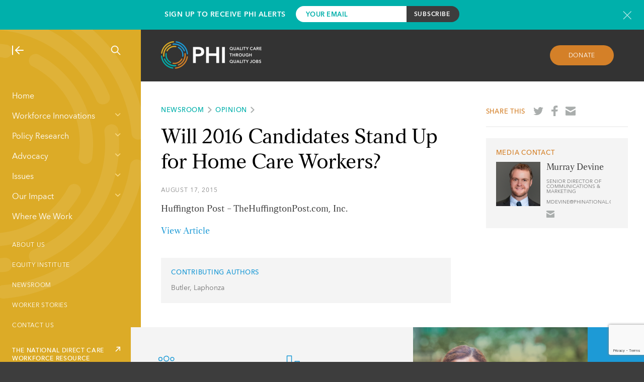

--- FILE ---
content_type: text/html; charset=UTF-8
request_url: https://www.phinational.org/will-2016-candidates-stand-up-for-home-care-workers/
body_size: 17603
content:
<!doctype html>
<html lang="en-US" class="">
    <head>
        
        <meta charset="UTF-8"/>
        <meta name="viewport" content="width=device-width, initial-scale=1"/>
        <meta http-equiv="X-UA-Compatible" content="IE=edge,chrome=1"/>
        <script type="text/javascript" src="//script.crazyegg.com/pages/scripts/0101/8181.js" async="async" ></script>
        <link rel="profile" href="http://gmpg.org/xfn/11"/>
<link rel="apple-touch-icon" sizes="180x180" href="/apple-touch-icon.png">
<link rel="icon" type="image/png" href="/favicon-32x32.png" sizes="32x32">
<link rel="icon" type="image/png" href="/favicon-16x16.png" sizes="16x16">
<link rel="manifest" href="/manifest.json">
<link rel="mask-icon" href="/safari-pinned-tab.svg" color="#1d9ad6">
<meta name="theme-color" content="#ffffff">
        <meta name='robots' content='index, follow, max-image-preview:large, max-snippet:-1, max-video-preview:-1' />
                <meta prefix="og: http://ogp.me/ns#" property="og:image" content="" />
            
	<!-- This site is optimized with the Yoast SEO Premium plugin v22.4 (Yoast SEO v26.7) - https://yoast.com/wordpress/plugins/seo/ -->
	<title>Will 2016 Candidates Stand Up for Home Care Workers? - PHI</title>
	<link rel="canonical" href="https://www.phinational.org/will-2016-candidates-stand-up-for-home-care-workers/" />
	<meta property="og:locale" content="en_US" />
	<meta property="og:type" content="article" />
	<meta property="og:title" content="Will 2016 Candidates Stand Up for Home Care Workers?" />
	<meta property="og:description" content="Huffington Post &#8211; TheHuffingtonPost.com, Inc. View Article" />
	<meta property="og:url" content="https://www.phinational.org/will-2016-candidates-stand-up-for-home-care-workers/" />
	<meta property="og:site_name" content="PHI" />
	<meta property="article:publisher" content="https://www.facebook.com/PHInational" />
	<meta property="article:published_time" content="2015-08-17T04:00:00+00:00" />
	<meta property="article:modified_time" content="2017-07-31T16:53:10+00:00" />
	<meta name="author" content="constructive" />
	<meta name="twitter:card" content="summary_large_image" />
	<meta name="twitter:creator" content="@phinational" />
	<meta name="twitter:site" content="@phinational" />
	<meta name="twitter:label1" content="Written by" />
	<meta name="twitter:data1" content="constructive" />
	<script type="application/ld+json" class="yoast-schema-graph">{"@context":"https://schema.org","@graph":[{"@type":"Article","@id":"https://www.phinational.org/will-2016-candidates-stand-up-for-home-care-workers/#article","isPartOf":{"@id":"https://www.phinational.org/will-2016-candidates-stand-up-for-home-care-workers/"},"author":{"name":"constructive","@id":"https://www.phinational.org/#/schema/person/c9904153717aecc1994fce0f5b8a19c1"},"headline":"Will 2016 Candidates Stand Up for Home Care Workers?","datePublished":"2015-08-17T04:00:00+00:00","dateModified":"2017-07-31T16:53:10+00:00","mainEntityOfPage":{"@id":"https://www.phinational.org/will-2016-candidates-stand-up-for-home-care-workers/"},"wordCount":16,"articleSection":["Article Commentary"],"inLanguage":"en-US","copyrightYear":"2015","copyrightHolder":{"@id":"https://www.phinational.org/#organization"}},{"@type":"WebPage","@id":"https://www.phinational.org/will-2016-candidates-stand-up-for-home-care-workers/","url":"https://www.phinational.org/will-2016-candidates-stand-up-for-home-care-workers/","name":"Will 2016 Candidates Stand Up for Home Care Workers? - PHI","isPartOf":{"@id":"https://www.phinational.org/#website"},"datePublished":"2015-08-17T04:00:00+00:00","dateModified":"2017-07-31T16:53:10+00:00","author":{"@id":"https://www.phinational.org/#/schema/person/c9904153717aecc1994fce0f5b8a19c1"},"breadcrumb":{"@id":"https://www.phinational.org/will-2016-candidates-stand-up-for-home-care-workers/#breadcrumb"},"inLanguage":"en-US","potentialAction":[{"@type":"ReadAction","target":["https://www.phinational.org/will-2016-candidates-stand-up-for-home-care-workers/"]}]},{"@type":"BreadcrumbList","@id":"https://www.phinational.org/will-2016-candidates-stand-up-for-home-care-workers/#breadcrumb","itemListElement":[{"@type":"ListItem","position":1,"name":"Home","item":"https://www.phinational.org/"},{"@type":"ListItem","position":2,"name":"Will 2016 Candidates Stand Up for Home Care Workers?"}]},{"@type":"WebSite","@id":"https://www.phinational.org/#website","url":"https://www.phinational.org/","name":"PHI","description":"Quality Care Through Quality Jobs","potentialAction":[{"@type":"SearchAction","target":{"@type":"EntryPoint","urlTemplate":"https://www.phinational.org/?s={search_term_string}"},"query-input":{"@type":"PropertyValueSpecification","valueRequired":true,"valueName":"search_term_string"}}],"inLanguage":"en-US"},{"@type":"Person","@id":"https://www.phinational.org/#/schema/person/c9904153717aecc1994fce0f5b8a19c1","name":"constructive","image":{"@type":"ImageObject","inLanguage":"en-US","@id":"https://www.phinational.org/#/schema/person/image/","url":"https://secure.gravatar.com/avatar/40691891866a362bc4dc311b3a93a824c7746021baa22bb78ca9b65f0a0cd7ed?s=96&r=g","contentUrl":"https://secure.gravatar.com/avatar/40691891866a362bc4dc311b3a93a824c7746021baa22bb78ca9b65f0a0cd7ed?s=96&r=g","caption":"constructive"}}]}</script>
	<!-- / Yoast SEO Premium plugin. -->


<link rel='dns-prefetch' href='//www.phinational.org' />
<link rel='dns-prefetch' href='//js.hs-scripts.com' />
<!-- Global Site Tag (gtag.js) - Google Analytics -->
<script async src="https://www.googletagmanager.com/gtag/js?id=UA-9584866-1"></script>
<script>
    window.dataLayer = window.dataLayer || [];

    function gtag(){dataLayer.push(arguments)};

    gtag('js', new Date());
    gtag('config', 'UA-9584866-1');
</script>
<style id='wp-img-auto-sizes-contain-inline-css' type='text/css'>
img:is([sizes=auto i],[sizes^="auto," i]){contain-intrinsic-size:3000px 1500px}
/*# sourceURL=wp-img-auto-sizes-contain-inline-css */
</style>
<style id='wp-emoji-styles-inline-css' type='text/css'>

	img.wp-smiley, img.emoji {
		display: inline !important;
		border: none !important;
		box-shadow: none !important;
		height: 1em !important;
		width: 1em !important;
		margin: 0 0.07em !important;
		vertical-align: -0.1em !important;
		background: none !important;
		padding: 0 !important;
	}
/*# sourceURL=wp-emoji-styles-inline-css */
</style>
<style id='wp-block-library-inline-css' type='text/css'>
:root{--wp-block-synced-color:#7a00df;--wp-block-synced-color--rgb:122,0,223;--wp-bound-block-color:var(--wp-block-synced-color);--wp-editor-canvas-background:#ddd;--wp-admin-theme-color:#007cba;--wp-admin-theme-color--rgb:0,124,186;--wp-admin-theme-color-darker-10:#006ba1;--wp-admin-theme-color-darker-10--rgb:0,107,160.5;--wp-admin-theme-color-darker-20:#005a87;--wp-admin-theme-color-darker-20--rgb:0,90,135;--wp-admin-border-width-focus:2px}@media (min-resolution:192dpi){:root{--wp-admin-border-width-focus:1.5px}}.wp-element-button{cursor:pointer}:root .has-very-light-gray-background-color{background-color:#eee}:root .has-very-dark-gray-background-color{background-color:#313131}:root .has-very-light-gray-color{color:#eee}:root .has-very-dark-gray-color{color:#313131}:root .has-vivid-green-cyan-to-vivid-cyan-blue-gradient-background{background:linear-gradient(135deg,#00d084,#0693e3)}:root .has-purple-crush-gradient-background{background:linear-gradient(135deg,#34e2e4,#4721fb 50%,#ab1dfe)}:root .has-hazy-dawn-gradient-background{background:linear-gradient(135deg,#faaca8,#dad0ec)}:root .has-subdued-olive-gradient-background{background:linear-gradient(135deg,#fafae1,#67a671)}:root .has-atomic-cream-gradient-background{background:linear-gradient(135deg,#fdd79a,#004a59)}:root .has-nightshade-gradient-background{background:linear-gradient(135deg,#330968,#31cdcf)}:root .has-midnight-gradient-background{background:linear-gradient(135deg,#020381,#2874fc)}:root{--wp--preset--font-size--normal:16px;--wp--preset--font-size--huge:42px}.has-regular-font-size{font-size:1em}.has-larger-font-size{font-size:2.625em}.has-normal-font-size{font-size:var(--wp--preset--font-size--normal)}.has-huge-font-size{font-size:var(--wp--preset--font-size--huge)}.has-text-align-center{text-align:center}.has-text-align-left{text-align:left}.has-text-align-right{text-align:right}.has-fit-text{white-space:nowrap!important}#end-resizable-editor-section{display:none}.aligncenter{clear:both}.items-justified-left{justify-content:flex-start}.items-justified-center{justify-content:center}.items-justified-right{justify-content:flex-end}.items-justified-space-between{justify-content:space-between}.screen-reader-text{border:0;clip-path:inset(50%);height:1px;margin:-1px;overflow:hidden;padding:0;position:absolute;width:1px;word-wrap:normal!important}.screen-reader-text:focus{background-color:#ddd;clip-path:none;color:#444;display:block;font-size:1em;height:auto;left:5px;line-height:normal;padding:15px 23px 14px;text-decoration:none;top:5px;width:auto;z-index:100000}html :where(.has-border-color){border-style:solid}html :where([style*=border-top-color]){border-top-style:solid}html :where([style*=border-right-color]){border-right-style:solid}html :where([style*=border-bottom-color]){border-bottom-style:solid}html :where([style*=border-left-color]){border-left-style:solid}html :where([style*=border-width]){border-style:solid}html :where([style*=border-top-width]){border-top-style:solid}html :where([style*=border-right-width]){border-right-style:solid}html :where([style*=border-bottom-width]){border-bottom-style:solid}html :where([style*=border-left-width]){border-left-style:solid}html :where(img[class*=wp-image-]){height:auto;max-width:100%}:where(figure){margin:0 0 1em}html :where(.is-position-sticky){--wp-admin--admin-bar--position-offset:var(--wp-admin--admin-bar--height,0px)}@media screen and (max-width:600px){html :where(.is-position-sticky){--wp-admin--admin-bar--position-offset:0px}}
/*wp_block_styles_on_demand_placeholder:697868683e583*/
/*# sourceURL=wp-block-library-inline-css */
</style>
<style id='classic-theme-styles-inline-css' type='text/css'>
/*! This file is auto-generated */
.wp-block-button__link{color:#fff;background-color:#32373c;border-radius:9999px;box-shadow:none;text-decoration:none;padding:calc(.667em + 2px) calc(1.333em + 2px);font-size:1.125em}.wp-block-file__button{background:#32373c;color:#fff;text-decoration:none}
/*# sourceURL=/wp-includes/css/classic-themes.min.css */
</style>
<link rel='stylesheet' id='contact-form-7-css' href='https://www.phinational.org/wp-content/plugins/contact-form-7/includes/css/styles.css?ver=6.1.4' type='text/css' media='all' />
<link rel='stylesheet' id='all-css' href='https://www.phinational.org/wp-content/themes/phi/style.css?ver=6.9' type='text/css' media='all' />
<link rel='stylesheet' id='main-css' href='https://www.phinational.org/wp-content/themes/phi/static/css/main.css?ver=1.4.7' type='text/css' media='all' />
<link rel='stylesheet' id='tailwind-css' href='https://www.phinational.org/wp-content/themes/phi/static/css/tailwind.css?ver=1.4.7' type='text/css' media='all' />
<link rel="https://api.w.org/" href="https://www.phinational.org/wp-json/" /><link rel="alternate" title="JSON" type="application/json" href="https://www.phinational.org/wp-json/wp/v2/posts/5674" /><link rel="EditURI" type="application/rsd+xml" title="RSD" href="https://www.phinational.org/xmlrpc.php?rsd" />
<meta name="generator" content="WordPress 6.9" />
<link rel='shortlink' href='https://www.phinational.org/?p=5674' />
			<!-- DO NOT COPY THIS SNIPPET! Start of Page Analytics Tracking for HubSpot WordPress plugin v11.3.33-->
			<script class="hsq-set-content-id" data-content-id="blog-post">
				var _hsq = _hsq || [];
				_hsq.push(["setContentType", "blog-post"]);
			</script>
			<!-- DO NOT COPY THIS SNIPPET! End of Page Analytics Tracking for HubSpot WordPress plugin -->
			<script>(function (window) {
    console.log('Loading marker.io plugin...');

    if (window.__Marker || window !== window.top) { return; }
    window.__Marker = {};

    window.markerConfig = {
      project: '661ebcb09e9ca9216f7a8b9a',
      source: 'wordpress',
      
    };

    const script = document.createElement('script');
    script.async = 1;
    script.src = 'https://edge.marker.io/latest/shim.js';
    document.head.appendChild(script);
  })(window);</script>    </head>
    <body class="wp-singular post-template-default single single-post postid-5674 single-format-standard wp-theme-phi">
                
<div class="subscribe-bar">
    <div class="inner-container">
        <div class="text">
            <h3>Sign Up to Receive PHI Alerts</h3>
        </div>
        <form action="https://phinational.us2.list-manage.com/subscribe/post?u=9f1375c9d97065a2ffcbbbebb&amp;id=c60b5976a3" method="post" id="mc-embedded-subscribe-form" name="mc-embedded-subscribe-form" class="validate" target="_blank" novalidate>
                <div class="mc-field-group">
                    <input type="email" value="" name="EMAIL" class="required email" id="mce-EMAIL-subscribe" placeholder="Your Email">
                </div>
                <div id="mce-responses" class="clear">
                    <div class="response" id="mce-error-response" style="display:none"></div>
                    <div class="response" id="mce-success-response" style="display:none"></div>
                </div>
                <!-- real people should not fill this in and expect good things - do not remove this or risk form bot signups-->
                <div style="position: absolute; left: -5000px;" aria-hidden="true"><input type="text" name="b_9f1375c9d97065a2ffcbbbebb_c60b5976a3" tabindex="-1" value=""></div>
                <!-- <div class="recaptcha-terms" style="font-size: 11px; margin-top: 5px;">
                    This site is protected by reCAPTCHA.
                </div> -->
                <input type="submit" value="Subscribe" name="subscribe" id="mc-embedded-subscribe" class="button">
        </form>
        <a href="javascript:void(0);" class="newsletter-modal-header__close subscribe-bar__close" rel="modal:close" title="Close newsletter signup form"></a>
    </div>
</div>
            
        <a class="skip-link screen-reader-text" href="#content">Skip to content</a>

        <div class="site-container">
            <div class="main-nav-container">
    <div class="main-nav" style="background-image: url(https://www.phinational.org/wp-content/themes/phi/static/images/phi-watermark.svg);">
        <div class="main-nav-show-hide-search">
            <a href="#" class="nav-collapse"><img src="https://www.phinational.org/wp-content/themes/phi/static/images/icon-nav-collapse.svg" alt="Collapse Navigation"/></a>
            <a href="#" class="nav-expand"><img src="https://www.phinational.org/wp-content/themes/phi/static/images/icon-nav-expand.svg" alt="Expand Navigation"/></a>
                        <a href="#" id="site-search" class="nav-search"><img src="https://www.phinational.org/wp-content/themes/phi/static/images/icon-nav-search.svg" alt="Search"/></a>
            
        </div>
        <div class="main-nav-menus">
            <div class="main-nav-menus-ruler">
                <div class="main-navigation-wrapper">
                                        <div class="menu-main-menu-container"><ul id="menu-main-menu" class="menu"><li id="menu-item-11802" class="menu-item menu-item-type-post_type menu-item-object-page menu-item-home menu-item-11802"><a href="https://www.phinational.org/">Home</a></li>
<li id="menu-item-11817" class="menu-item menu-item-type-custom menu-item-object-custom menu-item-has-children menu-item-11817"><a href="#">Workforce Innovations</a>
<ul class="sub-menu">
	<li id="menu-item-438" class="menu-item menu-item-type-post_type menu-item-object-page menu-item-438"><a href="https://www.phinational.org/workforce-innovations/">About Our Services</a></li>
	<li id="menu-item-11819" class="menu-item menu-item-type-post_type menu-item-object-service menu-item-11819"><a href="https://www.phinational.org/service/advanced-roles/">Advanced Roles</a></li>
	<li id="menu-item-11820" class="menu-item menu-item-type-post_type menu-item-object-service menu-item-11820"><a href="https://www.phinational.org/service/curriculum-design/">Curriculum Design</a></li>
	<li id="menu-item-11822" class="menu-item menu-item-type-post_type menu-item-object-service menu-item-11822"><a href="https://www.phinational.org/service/organizational-development/">Organizational &#038; Leadership Development</a></li>
	<li id="menu-item-11823" class="menu-item menu-item-type-post_type menu-item-object-service menu-item-11823"><a href="https://www.phinational.org/service/phi-coaching-approach/">PHI Coaching Approach®</a></li>
	<li id="menu-item-11825" class="menu-item menu-item-type-post_type menu-item-object-service menu-item-11825"><a href="https://www.phinational.org/service/recruitment-and-retention/">Recruitment &#038; Retention</a></li>
	<li id="menu-item-11827" class="menu-item menu-item-type-post_type menu-item-object-service menu-item-11827"><a href="https://www.phinational.org/service/training-and-advancement/">Training</a></li>
</ul>
</li>
<li id="menu-item-11815" class="menu-item menu-item-type-custom menu-item-object-custom menu-item-has-children menu-item-11815"><a href="#">Policy Research</a>
<ul class="sub-menu">
	<li id="menu-item-11809" class="menu-item menu-item-type-post_type menu-item-object-page menu-item-11809"><a href="https://www.phinational.org/policy-research/">About Our Policy Research</a></li>
	<li id="menu-item-16033" class="menu-item menu-item-type-post_type menu-item-object-page menu-item-16033"><a href="https://www.phinational.org/caringforthefuture/">Caring for the Future</a></li>
	<li id="menu-item-13328" class="menu-item menu-item-type-post_type menu-item-object-page menu-item-13328"><a href="https://www.phinational.org/policy-research/key-facts-faq/">Key Facts &#038; FAQ</a></li>
	<li id="menu-item-12012" class="menu-item menu-item-type-post_type menu-item-object-page menu-item-12012"><a href="https://www.phinational.org/policy-research/reports-multimedia/">Reports &#038; Multimedia</a></li>
	<li id="menu-item-21850" class="menu-item menu-item-type-post_type menu-item-object-page menu-item-21850"><a href="https://www.phinational.org/state-index-tool/">State Index Tool</a></li>
	<li id="menu-item-11804" class="menu-item menu-item-type-post_type menu-item-object-page menu-item-11804"><a href="https://www.phinational.org/policy-research/workforce-data-center/">Workforce Data Center</a></li>
	<li id="menu-item-11826" class="menu-item menu-item-type-post_type menu-item-object-service menu-item-11826"><a href="https://www.phinational.org/service/research-strategy/">Workforce Research and Strategy Services</a></li>
</ul>
</li>
<li id="menu-item-11816" class="menu-item menu-item-type-custom menu-item-object-custom menu-item-has-children menu-item-11816"><a href="#">Advocacy</a>
<ul class="sub-menu">
	<li id="menu-item-11810" class="menu-item menu-item-type-post_type menu-item-object-page menu-item-11810"><a href="https://www.phinational.org/advocacy/">About Our Advocacy</a></li>
	<li id="menu-item-20248" class="menu-item menu-item-type-post_type menu-item-object-page menu-item-20248"><a href="https://www.phinational.org/advocacy/state/">State</a></li>
	<li id="menu-item-11806" class="menu-item menu-item-type-post_type menu-item-object-page menu-item-11806"><a href="https://www.phinational.org/advocacy/federal/">Federal</a></li>
	<li id="menu-item-11807" class="menu-item menu-item-type-post_type menu-item-object-page menu-item-11807"><a href="https://www.phinational.org/advocacy/state-developments/">State Developments</a></li>
	<li id="menu-item-21148" class="menu-item menu-item-type-custom menu-item-object-custom menu-item-21148"><a href="https://www.togetherincare.org/">The Direct Care Worker and  Family Caregiver Initiative</a></li>
	<li id="menu-item-11808" class="menu-item menu-item-type-post_type menu-item-object-page menu-item-11808"><a href="https://www.phinational.org/advocacy/60-caregiver-issues/">#60CaregiverIssues</a></li>
	<li id="menu-item-12272" class="menu-item menu-item-type-post_type menu-item-object-page menu-item-12272"><a href="https://www.phinational.org/advocacy/matching-service-registries/">Matching Service Registries</a></li>
	<li id="menu-item-12288" class="menu-item menu-item-type-post_type menu-item-object-page menu-item-12288"><a href="https://www.phinational.org/advocacy/personal-care-aide-wages/">Personal Care Aide Wages</a></li>
	<li id="menu-item-12292" class="menu-item menu-item-type-post_type menu-item-object-page menu-item-12292"><a href="https://www.phinational.org/advocacy/home-health-aide-wages/">Home Health Aide Wages</a></li>
	<li id="menu-item-12295" class="menu-item menu-item-type-post_type menu-item-object-page menu-item-12295"><a href="https://www.phinational.org/advocacy/nursing-assistant-wages/">Nursing Assistant Wages</a></li>
	<li id="menu-item-12558" class="menu-item menu-item-type-post_type menu-item-object-page menu-item-12558"><a href="https://www.phinational.org/advocacy/personal-care-aide-training-requirements/">Personal Care Aide Training Requirements</a></li>
	<li id="menu-item-12550" class="menu-item menu-item-type-post_type menu-item-object-page menu-item-12550"><a href="https://www.phinational.org/advocacy/home-health-aide-training-requirements-state-2016/">Home Health Aide Training Requirements</a></li>
	<li id="menu-item-12544" class="menu-item menu-item-type-post_type menu-item-object-page menu-item-12544"><a href="https://www.phinational.org/advocacy/nurse-aide-training-requirements-state-2016/">Nursing Assistant Training Requirements</a></li>
	<li id="menu-item-11824" class="menu-item menu-item-type-post_type menu-item-object-service menu-item-11824"><a href="https://www.phinational.org/service/public-education-messaging/">Public Education and Messaging Services</a></li>
</ul>
</li>
<li id="menu-item-11828" class="menu-item menu-item-type-custom menu-item-object-custom menu-item-has-children menu-item-11828"><a href="#">Issues</a>
<ul class="sub-menu">
	<li id="menu-item-495" class="menu-item menu-item-type-post_type menu-item-object-page menu-item-495"><a href="https://www.phinational.org/issues/">About the Issues</a></li>
	<li id="menu-item-11836" class="menu-item menu-item-type-post_type menu-item-object-issue menu-item-11836"><a href="https://www.phinational.org/issue/financing/">Financing</a></li>
	<li id="menu-item-11837" class="menu-item menu-item-type-post_type menu-item-object-issue menu-item-11837"><a href="https://www.phinational.org/issue/compensation/">Compensation</a></li>
	<li id="menu-item-11838" class="menu-item menu-item-type-post_type menu-item-object-issue menu-item-11838"><a href="https://www.phinational.org/issue/training/">Training</a></li>
	<li id="menu-item-11839" class="menu-item menu-item-type-post_type menu-item-object-issue menu-item-11839"><a href="https://www.phinational.org/issue/workforce-interventions/">Workforce Interventions</a></li>
	<li id="menu-item-11840" class="menu-item menu-item-type-post_type menu-item-object-issue menu-item-11840"><a href="https://www.phinational.org/issue/data-collection/">Data Collection</a></li>
	<li id="menu-item-11841" class="menu-item menu-item-type-post_type menu-item-object-issue menu-item-11841"><a href="https://www.phinational.org/issue/direct-care-workers/">Direct Care Workers</a></li>
	<li id="menu-item-18888" class="menu-item menu-item-type-post_type menu-item-object-issue menu-item-18888"><a href="https://www.phinational.org/issue/equity/">Equity</a></li>
	<li id="menu-item-18889" class="menu-item menu-item-type-post_type menu-item-object-issue menu-item-18889"><a href="https://www.phinational.org/issue/public-narrative/">Public Narrative</a></li>
	<li id="menu-item-18890" class="menu-item menu-item-type-post_type menu-item-object-issue menu-item-18890"><a href="https://www.phinational.org/issue/covid-19/">COVID-19</a></li>
</ul>
</li>
<li id="menu-item-12232" class="menu-item menu-item-type-custom menu-item-object-custom menu-item-has-children menu-item-12232"><a href="#">Our Impact</a>
<ul class="sub-menu">
	<li id="menu-item-420" class="menu-item menu-item-type-post_type menu-item-object-page menu-item-420"><a href="https://www.phinational.org/our-impact/">About Our Impact</a></li>
	<li id="menu-item-12039" class="menu-item menu-item-type-post_type menu-item-object-page menu-item-12039"><a href="https://www.phinational.org/our-impact/impact-stories/">Impact Stories</a></li>
	<li id="menu-item-12038" class="menu-item menu-item-type-post_type menu-item-object-page menu-item-12038"><a href="https://www.phinational.org/our-impact/case-studies/">Case Studies</a></li>
</ul>
</li>
<li id="menu-item-511" class="menu-item menu-item-type-post_type menu-item-object-page menu-item-511"><a href="https://www.phinational.org/where-we-work/">Where We Work</a></li>
</ul></div>                                    </div>
                        <a class="arrow-link arrow-link--white" href="https://www.phinational.org/national-resource-center" target='_blank'><span>THE NATIONAL DIRECT CARE WORKFORCE RESOURCE CENTER</span><img src="https://www.phinational.org/wp-content/themes/phi/static/images/external-link-arrow.svg" alt="THE NATIONAL DIRECT CARE WORKFORCE RESOURCE CENTER" /></a>

        <div class="menu-utility-menu-container"><ul id="menu-utility-menu" class="menu"><li id="menu-item-246" class="menu-item menu-item-type-post_type menu-item-object-page menu-item-246"><a href="https://www.phinational.org/about/">About Us</a></li>
<li id="menu-item-19729" class="menu-item menu-item-type-post_type menu-item-object-page menu-item-19729"><a href="https://www.phinational.org/equity-institute/">Equity Institute</a></li>
<li id="menu-item-427" class="menu-item menu-item-type-post_type menu-item-object-page menu-item-427"><a href="https://www.phinational.org/news/">Newsroom</a></li>
<li id="menu-item-17736" class="menu-item menu-item-type-post_type menu-item-object-page menu-item-17736"><a href="https://www.phinational.org/worker-stories/">Worker Stories</a></li>
<li id="menu-item-11019" class="menu-item menu-item-type-post_type menu-item-object-page menu-item-11019"><a href="https://www.phinational.org/contact-us/">Contact Us</a></li>
</ul><div></div></div>            </div>
            <!-- <div class="scroll-me">
                <div class="scroll-buttons">
                    <button class="scroll-down">Scroll Down</button>
                    <button class="scroll-up">Scroll Up</button>
                </div>
                <span class="scroll-label">Scroll</span>
            </div> -->
        </div>
    </div>
</div>
            <div class="site-content-container">
                <div class="overhang-padded basic-page-top">
        <a href="/" class="basic-page-top-logo"><img src="https://www.phinational.org/wp-content/themes/phi/static/images/phi-logo.png" alt="PHI"/></a>
    <a href="#" class="button button--orange donate-button basic-page-top-donate">Donate</a>
    </div>
<article id="post-5674" class="detail-page">
    <script type="application/ld+json">
        {"@context":"http:\/\/schema.org","@type":"BlogPosting","mainEntityOfPage":{"@type":"WebPage","@id":"https:\/\/www.phinational.org\/will-2016-candidates-stand-up-for-home-care-workers\/"},"headline":"Will 2016 Candidates Stand Up for Home Care Workers?","description":"Will 2016 Candidates Stand Up for Home Care Workers?","datePublished":"2015-08-17T00:00:00-04:00","dateModified":"2017-07-31T12:53:10-04:00","publisher":{"@type":"Organization","name":"Paraprofessional Healthcare Institute","logo":{"@type":"ImageObject","url":"https:\/\/www.phinational.org\/wp-content\/themes\/phi\/static\/images\/phi-logo-horiz-small.png","width":150,"height":50}},"author":{"@type":"Person","name":"Butler, Laphonza"}}    </script>
    <div class="overhang-padded content-grid detail-page-content">
        <div class="content-grid-row">
            <div class="column-two-thirds detail-page-content__body">
                <div class="kicker"><a href="/news/">Newsroom</a><a href="/all-opinion/">Opinion</a></div>
                <h1>Will 2016 Candidates Stand Up for Home Care Workers?</h1>
                                    <div class="detail-page-content__body-content">
                                    <div class="date-kicker">August 17, 2015</div>
                                    <p>Huffington Post &#8211; TheHuffingtonPost.com, Inc.</p>
<p><a href="http://www.huffingtonpost.com/laphonza-butler/hillary-clinton-home-care-workers_b_7999138.html">View Article</a></p>
                </div>
                                <article class="detail-page-author">
    <div class="detail-page-author__info">
        <div class="kicker">Contributing Authors</div>
        <div class="description">Butler, Laphonza</div>
    </div>
</article>
            </div>
            <div class="column-third-last">
                <div class="detail-page-share">
    <span>Share This</span>
    <a href="https://twitter.com/share?url=https%3A%2F%2Fwww.phinational.org%2Fwill-2016-candidates-stand-up-for-home-care-workers%2F&via=phinational" target="_blank" style="background-image: url(https://www.phinational.org/wp-content/themes/phi/static/images/share-twitter.svg);"><span class="screen-reader-text">Share on Twitter</span></a>
    <a href="https://www.facebook.com/sharer/sharer.php?u=https%3A%2F%2Fwww.phinational.org%2Fwill-2016-candidates-stand-up-for-home-care-workers%2F" target="_blank" style="background-image: url(https://www.phinational.org/wp-content/themes/phi/static/images/share-facebook.svg);"><span class="screen-reader-text">Share on Facebook</span></a>
    <a href="mailto:?subject=Will 2016 Candidates Stand Up for Home Care Workers?&body=https://www.phinational.org/will-2016-candidates-stand-up-for-home-care-workers/" style="background-image: url(https://www.phinational.org/wp-content/themes/phi/static/images/share-email.svg);"><span class="screen-reader-text">Share by email</span></a>
</div>
                            <aside class="media-contact">
    <div class="kicker">Media Contact</div>
    <div class="media-contact__headshot">
        <img src="https://www.phinational.org/wp-content/uploads/2023/04/MD-Headshot.png" alt="Murray Devine"/>
    </div>
    <div class="media-contact__info">
        <h2>Murray Devine</h2>
        <div class="expertise">Senior Director of Communications & Marketing</div>
            <div class="expertise">mdevine@PHInational.org</div>
    
            <div class="social">
                    <a href="mailto:mdevine@PHInational.org" target="_blank" style="background-image: url(https://www.phinational.org/wp-content/themes/phi/static/images/share-email.svg)"></a>
                </div>
        </div>
</aside>
                            </div>
        </div>
    </div>
</article>
<section class="overhang-container overhang-container--blue-right content-grid bottom-cta-area">
    <div class="content-grid-row bottom-cta-area-content">
        <div class="content-grid-row bottom-cta-area-wrapper bottom-cta-area-wrapper-new">
                    <article class="column-half feature-block-cta">
                <p class="imgWrap">
                    <img class="feature-block-cta-logo" src="https://www.phinational.org/wp-content/themes/phi/static/images/icon-60-issues-blue.svg" alt="Caring for the Future"/>
                </p>
                <h3 class="cta-header">Caring for the Future</h3>
                <div class="feature-block-cta-description">
                    Our new policy report takes an extensive look at today's direct care workforce—in five installments.                </div>
                <div class="feature-block-cta-action">
                        <a class="arrow-link arrow-link--blue" href="https://phinational.org/caringforthefuture/"><span>Learn More</span><img src="https://www.phinational.org/wp-content/themes/phi/static/images/arrow-cta-right-blue.svg" alt="Learn More" /></a>

                    </div>
            </article>
                    <article class="column-half feature-block-cta">
                <p class="imgWrap">
                    <img class="feature-block-cta-logo" src="https://www.phinational.org/wp-content/themes/phi/static/images/icon-wfdc-blue.svg" alt="Workforce Data Center"/>
                </p>
                <h3 class="cta-header">Workforce Data Center</h3>
                <div class="feature-block-cta-description">
                    From wages to employment statistics, find the latest data on the direct care workforce.                </div>
                <div class="feature-block-cta-action">
                        <a class="arrow-link arrow-link--blue" href="https://phinational.org/policy-research/workforce-data-center/"><span>Visit The Data Center</span><img src="https://www.phinational.org/wp-content/themes/phi/static/images/arrow-cta-right-blue.svg" alt="Visit The Data Center" /></a>

                    </div>
            </article>
                    <div class="bottom-cta-area-side-image">
                <img src="https://www.phinational.org/wp-content/uploads/2017/05/Key-Takeaway_2017.png" alt=""/>
            </div>
        </div>
    </div>
</section>
<div class="overhang-padded feature-block feature-block--blue bottom-cta-pad">
</div>
<div class="footer-container content-grid overhang-padded">
    <div class="content-grid-row">
        <div class="column-third">
            <h3 class="cta-header">Support PHI's Work</h3>
            <div class="footer-cta-text">A tax-deductible gift ensures everyone can access paid care to support their loved ones.</div>
            <div class="footer-action">
                    <a class="arrow-link" href="https://www.phinational.org/donate/"><span>Donate Now</span><img src="https://www.phinational.org/wp-content/themes/phi/static/images/arrow-cta-right-yellow.svg" alt="Donate Now" /></a>

                </div>
        </div>
        <div class="column-third">
            <h3 class="cta-header">Sign Up to Receive PHI Alerts</h3>
            <div class="footer-cta-text">Stay informed on the latest direct care news and updates from PHI.</div>
            <div class="footer-action">
                    <a class="arrow-link" href="/sign-up"><span>Sign Up</span><img src="https://www.phinational.org/wp-content/themes/phi/static/images/arrow-cta-right-yellow.svg" alt="Sign Up" /></a>

                </div>
        </div>
        <div class="column-third-last">
            <a href="https://app.candid.org/profile/6918947/paraprofessional-healthcare-institute-inc/?pkId=1f002d20-fe0f-4f69-a904-e83ec648cbf3&isActive=true" target="_blank"><img style="width: 130px; height: 130px; object-fit: contain;" src="https://www.phinational.org/wp-content/uploads/2024/07/candid-seal-platinum-2025.png"/></a>        </div>
    </div>
    <div class="content-grid-row">
        <div class="footer-bottom-left">
            <div>
                261 Madison Avenue, Suite 913, New York, NY 10016<span style="margin: 0 0.5rem">|</span>tel: (718) 402-7766            </div>
            <div>
                <div class="menu-footer-menu-container"><ul id="menu-footer-menu" class="menu"><li id="menu-item-8234" class="menu-item menu-item-type-post_type menu-item-object-page menu-item-8234"><a href="https://www.phinational.org/about/privacy-policy/">Privacy Policy</a></li>
<li id="menu-item-8233" class="menu-item menu-item-type-post_type menu-item-object-page menu-item-8233"><a href="https://www.phinational.org/about/terms-of-service/">Terms of Service</a></li>
</ul></div>                <div class="footer-credit">
                    © 2025 PHI<!--
                    --><span style="margin: 0 0.5rem">|</span><!--
                    -->Created by <a href="https://constructive.co" target="_blank">Constructive</a>
                </div>
            </div>
        </div>
        <div class="footer-bottom-social">
            <a href="https://twitter.com/phinational/" target="_blank" style="background-image: url(https://www.phinational.org/wp-content/themes/phi/static/images/footer-twitter.svg);"><span class="screen-reader-text">Share on Twitter</span></a>
            <a href="https://www.facebook.com/PHInational" target="_blank" style="background-image: url(https://www.phinational.org/wp-content/themes/phi/static/images/footer-facebook.svg);"><span class="screen-reader-text">Share on Facebook</span></a>
            <a href="https://www.linkedin.com/company/phinational" target="_blank" style="margin-top: 1px; background-image: url(https://www.phinational.org/wp-content/themes/phi/static/images/footer-linkedin.svg);"><span class="screen-reader-text">Visit our LinkedIn</span></a>
            <a href="/contact-us/" style="background-image: url(https://www.phinational.org/wp-content/themes/phi/static/images/footer-email.svg);"><span class="screen-reader-text">Share by email</span></a>
        </div>
    </div>
</div>
<section id="search-modal" class="content-grid modal search-modal">
    <div class="content-grid-row content-grid-row__center search-modal-header">
        <h2>Search The Site</h2>
        <a href="#close" class="search-modal-header__close" rel="modal:close" title="Close search">Close</a>
    </div>
    <form class="list-page-filter">
        <div class="content-grid-row content-grid-row__center search-modal-filters">
            <div class="search-modal-filters-column search-modal-filters-column-text">
                <input type="text" class="list-page-filter-keyword" id="search-modal-keyword" name="search-modal-keyword" placeholder="Enter Keywords"/>
            </div>
            <div class="search-modal-filters-column search-modal-filters-column-select">
                <select class="list-page-filter-type" id="search-modal-filter-type" name="search-modal-filter-type" style="width:100%" data-placeholder="Type" data-allow-clear="true" data-minimum-results-for-search="-1">
                    <option value=""></option>
                    <option value="news">News</option>
                    <option value="post">Opinion</option>
                    <option value="state_development">State Development</option>
                    <option value="resource">Resource</option>
                    <option value="case_study">Case Study</option>
                    <option value="impact_story">Impact Story</option>
                    <option value="expert">Expert</option>
                    <option value="scap">Client / Partner / Supporter / New York City System</option>
                    <option value="job">Job Opening</option>
                    <option value="page">Page</option>
                </select>
            </div>
            <div class="search-modal-filters-column search-modal-filters-column-select">
                <select class="list-page-filter-service" id="search-modal-filter-service" name="search-modal-filter-service" style="width:100%" data-placeholder="Service" data-allow-clear="true" data-minimum-results-for-search="-1">
                    <option value=""></option>
                                    <option value="109">Advanced Roles</option>
                                    <option value="8">Curriculum Design</option>
                                    <option value="9">Household Models</option>
                                    <option value="10">Organizational &amp; Leadership Development</option>
                                    <option value="11">PHI Coaching Approach®</option>
                                    <option value="110">Public Education &amp; Messaging</option>
                                    <option value="13">Recruitment and Retention</option>
                                    <option value="12">Research &amp; Policy Analysis</option>
                                    <option value="14">Training</option>
                                </select>
            </div>
            <div class="search-modal-filter-more-toggle">
                <a href="#"><span class="caret"><img src="https://www.phinational.org/wp-content/themes/phi/static/images/more-caret-white.svg"/></span><span class="more">More Options</span></a>
            </div>
            <div class="search-modal-filter-more">
                <div class="search-modal-filters-column search-modal-filters-column-date-range">
                    <input type="text" class="list-page-filter-date" id="search-modal-date-from" name="search-modal-date-from" placeholder="From"/>
                    <input type="text" class="list-page-filter-date" id="search-modal-date-to" name="search-modal-date-to" placeholder="To"/>
                </div>
                <div class="search-modal-filters-column search-modal-filters-column-select">
                    <select class="list-page-filter-expert" id="search-modal-filter-expert" name="search-modal-filter-expert" style="width:100%" data-placeholder="Expert" data-allow-clear="true" data-minimum-results-for-search="-1">
                        <option value=""></option>
                                            <option value="1336">Peggy Powell (she/her)</option>
                                            <option value="1338">Kezia Scales, PhD (she/her)</option>
                                            <option value="1342">Jodi M. Sturgeon (she/her)</option>
                                            <option value="10821">Sandra E. Smith (she/her)</option>
                                            <option value="10823">Erica Brown-Myrie (she/her)</option>
                                            <option value="10824">Martha Medina (she/her/ella)</option>
                                            <option value="10825">Irma M. Rivera (she/her/ella)</option>
                                            <option value="11047">Michael Elsas</option>
                                            <option value="11048">Donna Calame</option>
                                            <option value="11051">Anne Geggie</option>
                                            <option value="11052">Karen Kulp</option>
                                            <option value="13404">Adria Powell</option>
                                            <option value="14326">Emily Dieppa Colo (she/her)</option>
                                            <option value="15570">Kathleen Graham (she/her)</option>
                                            <option value="17296">Mandy Townsend</option>
                                            <option value="17465">Sweta Adhikari</option>
                                            <option value="18659">Jenny Friedler</option>
                                            <option value="19751">Amy Robins (she/her)</option>
                                            <option value="19944">Bonnie Scadova</option>
                                            <option value="20150">Jessica King (she/her)</option>
                                            <option value="20254">McKayla Brady (she/her)</option>
                                            <option value="20500">Jake McDonald (he/him)</option>
                                            <option value="20646">Annie Gamman (she/her)</option>
                                            <option value="20649">Murray Devine (he/him)</option>
                                            <option value="20734">Naomi Rowe</option>
                                            <option value="20751">Gwen Tanner (she/her)</option>
                                            <option value="21262">Deb Anderson (she/her)</option>
                                            <option value="21283">Alison Simmons (she/her)</option>
                                            <option value="21320">Sarah Angell (she/her)</option>
                                            <option value="21374">Gwen Smith (she/her)</option>
                                            <option value="21402">Ben Freeman (he/him)</option>
                                            <option value="21664">Jenna Kellerman (she/her)</option>
                                            <option value="21720">Tasha Beauchesne (she/her)</option>
                                            <option value="21725">Jeannine LaPrad (she/her)</option>
                                            <option value="21761">Stephen McCall (He/Him)</option>
                                            <option value="22183">Carla Brooks (she/her)</option>
                                        </select>
                </div>
                <div class="search-modal-filters-column search-modal-filters-column-select">
                    <select class="list-page-filter-state" id="search-modal-filter-state" name="search-modal-filter-state" style="width:100%" data-placeholder="State" data-allow-clear="true" data-minimum-results-for-search="-1">
                        <option value=""></option>
                                            <option value="26">Alabama</option>
                                            <option value="27">Alaska</option>
                                            <option value="28">Arizona</option>
                                            <option value="29">Arkansas</option>
                                            <option value="30">California</option>
                                            <option value="31">Colorado</option>
                                            <option value="32">Connecticut</option>
                                            <option value="33">Delaware</option>
                                            <option value="34">District of Columbia</option>
                                            <option value="35">Florida</option>
                                            <option value="36">Georgia</option>
                                            <option value="37">Hawaii</option>
                                            <option value="39">Illinois</option>
                                            <option value="40">Indiana</option>
                                            <option value="41">Iowa</option>
                                            <option value="42">Kansas</option>
                                            <option value="43">Kentucky</option>
                                            <option value="44">Louisiana</option>
                                            <option value="45">Maine</option>
                                            <option value="46">Maryland</option>
                                            <option value="47">Massachusetts</option>
                                            <option value="48">Michigan</option>
                                            <option value="49">Minnesota</option>
                                            <option value="50">Mississippi</option>
                                            <option value="51">Missouri</option>
                                            <option value="52">Montana</option>
                                            <option value="53">Nevada</option>
                                            <option value="54">New Hampshire</option>
                                            <option value="55">New Jersey</option>
                                            <option value="56">New Mexico</option>
                                            <option value="57">New York</option>
                                            <option value="58">North Carolina</option>
                                            <option value="60">Ohio</option>
                                            <option value="61">Oklahoma</option>
                                            <option value="62">Oregon</option>
                                            <option value="63">Pennsylvania</option>
                                            <option value="64">Rhode Island</option>
                                            <option value="65">South Carolina</option>
                                            <option value="67">Tennessee</option>
                                            <option value="68">Texas</option>
                                            <option value="76">United States</option>
                                            <option value="69">Utah</option>
                                            <option value="70">Vermont</option>
                                            <option value="71">Virginia</option>
                                            <option value="72">Washington</option>
                                            <option value="74">West Virginia</option>
                                            <option value="73">Wisconsin</option>
                                            <option value="75">Wyoming</option>
                                        </select>
                </div>
                <div class="search-modal-filters-column search-modal-filters-column-select">
                    <select class="list-page-filter-issue" id="search-modal-filter-issue" name="search-modal-filter-issue" style="width:100%" data-placeholder="Issue" data-allow-clear="true" data-minimum-results-for-search="-1">
                        <option value=""></option>
                                            <option value="17">Data Collection &amp; Quality</option>
                                            <option value="207">Equity</option>
                                            <option value="18">Expanding Access &amp; Cultural Competence</option>
                                            <option value="19">Family Caregiving</option>
                                            <option value="220">Medicaid</option>
                                            <option value="112">Person-Centered Care</option>
                                            <option value="16">Training &amp; Advanced Roles</option>
                                            <option value="15">Wages &amp; Benefits</option>
                                        </select>
                </div>
                <div class="search-modal-filters-column search-modal-filters-column-select">
                    <select class="list-page-filter-client" id="search-modal-filter-client" name="search-modal-filter-client" style="width:100%" data-placeholder="Client" data-allow-clear="true" data-minimum-results-for-search="-1">
                        <option value=""></option>
                                            <option value="11350">Alzheimer’s Resource Center</option>
                                            <option value="11336">Caledonian House at Scottish Home</option>
                                            <option value="11348">Centers for Medicare & Medicaid Services</option>
                                            <option value="11352">Community Living Policy Center</option>
                                            <option value="11344">Hebrew Rehabilitation Center</option>
                                            <option value="11274">Loretto</option>
                                            <option value="344">Partners in Care</option>
                                            <option value="11339">Trinity Health Senior Communities</option>
                                            <option value="11342">Westminster Canterbury</option>
                                        </select>
                </div>
                <div class="search-modal-filters-column search-modal-filters-column-select">
                    <select class="list-page-filter-partner" id="search-modal-filter-partner" name="search-modal-filter-partner" style="width:100%" data-placeholder="Partner" data-allow-clear="true" data-minimum-results-for-search="-1">
                        <option value=""></option>
                                            <option value="11089">1199SEIU & 1199SEIU Training & Education Fund</option>
                                            <option value="10954">American Society on Aging</option>
                                            <option value="10952">Aspen Institute</option>
                                            <option value="10950">Caring Across Generations</option>
                                            <option value="10947">Center to Advance Palliative Care</option>
                                            <option value="10945">Eldercare Workforce Alliance</option>
                                            <option value="10943">Home Care Associates</option>
                                            <option value="11055">JobsFirstNYC</option>
                                            <option value="10941">Leadership Council of Aging Organizations</option>
                                            <option value="10939">National Domestic Workers Alliance</option>
                                            <option value="10937">National Employment Law Project</option>
                                            <option value="10935">Neighborhood Trust Financial Partners</option>
                                            <option value="10949">New York Caring Majority</option>
                                            <option value="10933">WorkingNation</option>
                                        </select>
                </div>
                <div class="search-modal-filters-column search-modal-filters-column-right">
                </div>
            </div>
        </div>
    </form>
    <div class="content-grid-row content-grid-row__center search-modal-action">
        <a href="#" id="search-modal-search" class="button button--blue button--blue-ko">Submit</a>
        <a href="#" id="search-modal-clear" class="search-modal-action__clear">Clear All</a>
    </div>
</section>
<section class="content-grid modal newsletter-modal">
    <div class="content-grid-row content-grid-row__center newsletter-modal-header">
        <h2>Sign Up to Receive PHI Alerts</h2>
        <p class="footer-cta-text">Stay informed on the latest direct care news and updates from PHI.</p>
        <a href="#close" class="newsletter-modal-header__close" rel="modal:close" title="Close newsletter signup form">Close</a>
    </div>
    <div class="content-grid-row content-grid-row__center newsletter-modal-body">
        <!-- Begin MailChimp Signup Form -->
        <!-- <link href="//cdn-images.mailchimp.com/embedcode/classic-10_7.css" rel="stylesheet" type="text/css"> -->
        <style type="text/css">
        	#mc_embed_signup{ clear:left; font:14px Helvetica,Arial,sans-serif; }
        	/* Add your own MailChimp form style overrides in your site stylesheet or in this style block.
        	   We recommend moving this block and the preceding CSS link to the HEAD of your HTML file. */
        </style>
        <div id="mc_embed_signup">
            <form action="https://phinational.us2.list-manage.com/subscribe/post?u=9f1375c9d97065a2ffcbbbebb&amp;id=c60b5976a3" method="post" id="mc-embedded-subscribe-form-modal" name="mc-embedded-subscribe-form" class="validate" target="_blank" novalidate>
                <div id="mc_embed_signup_scroll">
                <div class="mc-field-group">
                	<label for="mce-EMAIL">Email Address  <span class="asterisk">*</span>
                </label>
                	<input type="email" value="" name="EMAIL" class="required email" id="mce-EMAIL">
                </div>
            	<div id="mce-responses" class="clear">
            		<div class="response" id="mce-error-response" style="display:none"></div>
            		<div class="response" id="mce-success-response" style="display:none"></div>
            	</div>
                <!-- real people should not fill this in and expect good things - do not remove this or risk form bot signups-->
                <div style="position: absolute; left: -5000px;" aria-hidden="true"><input type="text" name="b_9f1375c9d97065a2ffcbbbebb_c60b5976a3" tabindex="-1" value=""></div>
                <!-- <div class="recaptcha-terms" style="font-size: 12px; margin-bottom: 15px;">
                    This site is protected by reCAPTCHA.
                </div> -->
                <input type="submit" value="Subscribe" name="subscribe" id="mc-embedded-subscribe-submit" class="button">
                </div>
            </form>
        </div>
        <script type='text/javascript' src='//s3.amazonaws.com/downloads.mailchimp.com/js/mc-validate.js'></script><script type='text/javascript'>(function($) {window.fnames = new Array(); window.ftypes = new Array();fnames[0]='EMAIL';ftypes[0]='email';fnames[1]='FNAME';ftypes[1]='text';fnames[2]='LNAME';ftypes[2]='text';fnames[5]='TITLE';ftypes[5]='text';fnames[4]='COMPANY';ftypes[4]='text';fnames[3]='STATE';ftypes[3]='dropdown';fnames[10]='ZIPCODE';ftypes[10]='zip';fnames[8]='TOPIC_TRAI';ftypes[8]='text';fnames[7]='TRAIN_LOCA';ftypes[7]='text';fnames[6]='DATE_TRAIN';ftypes[6]='date';fnames[9]='STATE_STUD';ftypes[9]='text';fnames[11]='SOURCE';ftypes[11]='text';}(jQuery));var $mcj = jQuery.noConflict(true);</script>
        <!--End mc_embed_signup-->
    </div>
</section>
</div><!-- .site-content-container -->
</div><!-- .site-container -->
<form id="phi-donate-form" action="https://www.paypal.com/cgi-bin/webscr" method="post" target="_blank">
    <input type="hidden" name="business" value="paypal@phinational.org" />
    <input type="hidden" name="cmd" value="_donations" />
    <input type="hidden" name="item_name" value="PHI">
    <input type="hidden" name="item_number" value="Tax-Deductible Individual Donation">
    <input type="hidden" name="currency_code" value="USD" />
    <input type="hidden" name="image_url" value="https://phinational.org/wp-content/themes/phi/assets/images/phi-logo-horiz-small.png" />
    <img alt="" width="1" height="1" src="https://www.paypalobjects.com/en_US/i/scr/pixel.gif" />
</form>
<script type="speculationrules">
{"prefetch":[{"source":"document","where":{"and":[{"href_matches":"/*"},{"not":{"href_matches":["/wp-*.php","/wp-admin/*","/wp-content/uploads/*","/wp-content/*","/wp-content/plugins/*","/wp-content/themes/phi/*","/*\\?(.+)"]}},{"not":{"selector_matches":"a[rel~=\"nofollow\"]"}},{"not":{"selector_matches":".no-prefetch, .no-prefetch a"}}]},"eagerness":"conservative"}]}
</script>
<script>
              (function(e){
                  var el = document.createElement('script');
                  el.setAttribute('data-account', 'Dh5rWwg3VF');
                  el.setAttribute('src', 'https://cdn.userway.org/widget.js');
                  document.body.appendChild(el);
                })();
              </script><script type="text/javascript" src="https://www.phinational.org/wp-content/themes/phi/static/js/vendor.js?ver=1.4.7" id="vendor-js"></script>
<script type="text/javascript" id="main-js-extra">
/* <![CDATA[ */
var phi_theme = {"theme_directory":"https://www.phinational.org/wp-content/themes/phi","ajax_url":"https://www.phinational.org/wp-admin/admin-ajax.php","global_donate_link":{"title":"Donate","url":"https://www.phinational.org/donate/","target":"_blank"}};
//# sourceURL=main-js-extra
/* ]]> */
</script>
<script type="text/javascript" src="https://www.phinational.org/wp-content/themes/phi/static/js/main.js?ver=1.4.7" id="main-js"></script>
<script type="text/javascript" src="https://www.phinational.org/wp-content/mu-plugins/constructive/shortcodes/tabs/public/js/main.js?ver=6.9" id="constructive-tabs-js"></script>
<script type="text/javascript" src="https://www.phinational.org/wp-includes/js/dist/hooks.min.js?ver=dd5603f07f9220ed27f1" id="wp-hooks-js"></script>
<script type="text/javascript" src="https://www.phinational.org/wp-includes/js/dist/i18n.min.js?ver=c26c3dc7bed366793375" id="wp-i18n-js"></script>
<script type="text/javascript" id="wp-i18n-js-after">
/* <![CDATA[ */
wp.i18n.setLocaleData( { 'text direction\u0004ltr': [ 'ltr' ] } );
//# sourceURL=wp-i18n-js-after
/* ]]> */
</script>
<script type="text/javascript" src="https://www.phinational.org/wp-content/plugins/contact-form-7/includes/swv/js/index.js?ver=6.1.4" id="swv-js"></script>
<script type="text/javascript" id="contact-form-7-js-before">
/* <![CDATA[ */
var wpcf7 = {
    "api": {
        "root": "https:\/\/www.phinational.org\/wp-json\/",
        "namespace": "contact-form-7\/v1"
    }
};
//# sourceURL=contact-form-7-js-before
/* ]]> */
</script>
<script type="text/javascript" src="https://www.phinational.org/wp-content/plugins/contact-form-7/includes/js/index.js?ver=6.1.4" id="contact-form-7-js"></script>
<script type="text/javascript" id="leadin-script-loader-js-js-extra">
/* <![CDATA[ */
var leadin_wordpress = {"userRole":"visitor","pageType":"post","leadinPluginVersion":"11.3.33"};
//# sourceURL=leadin-script-loader-js-js-extra
/* ]]> */
</script>
<script type="text/javascript" src="https://js.hs-scripts.com/45210881.js?integration=WordPress&amp;ver=11.3.33" id="leadin-script-loader-js-js"></script>
<script type="text/javascript" src="https://www.google.com/recaptcha/api.js?render=6LcyLLkUAAAAAEXxHFHhUw6_1tF4bifdedLHTDbp&amp;ver=3.0" id="google-recaptcha-js"></script>
<script type="text/javascript" src="https://www.phinational.org/wp-includes/js/dist/vendor/wp-polyfill.min.js?ver=3.15.0" id="wp-polyfill-js"></script>
<script type="text/javascript" id="wpcf7-recaptcha-js-before">
/* <![CDATA[ */
var wpcf7_recaptcha = {
    "sitekey": "6LcyLLkUAAAAAEXxHFHhUw6_1tF4bifdedLHTDbp",
    "actions": {
        "homepage": "homepage",
        "contactform": "contactform"
    }
};
//# sourceURL=wpcf7-recaptcha-js-before
/* ]]> */
</script>
<script type="text/javascript" src="https://www.phinational.org/wp-content/plugins/contact-form-7/modules/recaptcha/index.js?ver=6.1.4" id="wpcf7-recaptcha-js"></script>
<script id="wp-emoji-settings" type="application/json">
{"baseUrl":"https://s.w.org/images/core/emoji/17.0.2/72x72/","ext":".png","svgUrl":"https://s.w.org/images/core/emoji/17.0.2/svg/","svgExt":".svg","source":{"concatemoji":"https://www.phinational.org/wp-includes/js/wp-emoji-release.min.js?ver=6.9"}}
</script>
<script type="module">
/* <![CDATA[ */
/*! This file is auto-generated */
const a=JSON.parse(document.getElementById("wp-emoji-settings").textContent),o=(window._wpemojiSettings=a,"wpEmojiSettingsSupports"),s=["flag","emoji"];function i(e){try{var t={supportTests:e,timestamp:(new Date).valueOf()};sessionStorage.setItem(o,JSON.stringify(t))}catch(e){}}function c(e,t,n){e.clearRect(0,0,e.canvas.width,e.canvas.height),e.fillText(t,0,0);t=new Uint32Array(e.getImageData(0,0,e.canvas.width,e.canvas.height).data);e.clearRect(0,0,e.canvas.width,e.canvas.height),e.fillText(n,0,0);const a=new Uint32Array(e.getImageData(0,0,e.canvas.width,e.canvas.height).data);return t.every((e,t)=>e===a[t])}function p(e,t){e.clearRect(0,0,e.canvas.width,e.canvas.height),e.fillText(t,0,0);var n=e.getImageData(16,16,1,1);for(let e=0;e<n.data.length;e++)if(0!==n.data[e])return!1;return!0}function u(e,t,n,a){switch(t){case"flag":return n(e,"\ud83c\udff3\ufe0f\u200d\u26a7\ufe0f","\ud83c\udff3\ufe0f\u200b\u26a7\ufe0f")?!1:!n(e,"\ud83c\udde8\ud83c\uddf6","\ud83c\udde8\u200b\ud83c\uddf6")&&!n(e,"\ud83c\udff4\udb40\udc67\udb40\udc62\udb40\udc65\udb40\udc6e\udb40\udc67\udb40\udc7f","\ud83c\udff4\u200b\udb40\udc67\u200b\udb40\udc62\u200b\udb40\udc65\u200b\udb40\udc6e\u200b\udb40\udc67\u200b\udb40\udc7f");case"emoji":return!a(e,"\ud83e\u1fac8")}return!1}function f(e,t,n,a){let r;const o=(r="undefined"!=typeof WorkerGlobalScope&&self instanceof WorkerGlobalScope?new OffscreenCanvas(300,150):document.createElement("canvas")).getContext("2d",{willReadFrequently:!0}),s=(o.textBaseline="top",o.font="600 32px Arial",{});return e.forEach(e=>{s[e]=t(o,e,n,a)}),s}function r(e){var t=document.createElement("script");t.src=e,t.defer=!0,document.head.appendChild(t)}a.supports={everything:!0,everythingExceptFlag:!0},new Promise(t=>{let n=function(){try{var e=JSON.parse(sessionStorage.getItem(o));if("object"==typeof e&&"number"==typeof e.timestamp&&(new Date).valueOf()<e.timestamp+604800&&"object"==typeof e.supportTests)return e.supportTests}catch(e){}return null}();if(!n){if("undefined"!=typeof Worker&&"undefined"!=typeof OffscreenCanvas&&"undefined"!=typeof URL&&URL.createObjectURL&&"undefined"!=typeof Blob)try{var e="postMessage("+f.toString()+"("+[JSON.stringify(s),u.toString(),c.toString(),p.toString()].join(",")+"));",a=new Blob([e],{type:"text/javascript"});const r=new Worker(URL.createObjectURL(a),{name:"wpTestEmojiSupports"});return void(r.onmessage=e=>{i(n=e.data),r.terminate(),t(n)})}catch(e){}i(n=f(s,u,c,p))}t(n)}).then(e=>{for(const n in e)a.supports[n]=e[n],a.supports.everything=a.supports.everything&&a.supports[n],"flag"!==n&&(a.supports.everythingExceptFlag=a.supports.everythingExceptFlag&&a.supports[n]);var t;a.supports.everythingExceptFlag=a.supports.everythingExceptFlag&&!a.supports.flag,a.supports.everything||((t=a.source||{}).concatemoji?r(t.concatemoji):t.wpemoji&&t.twemoji&&(r(t.twemoji),r(t.wpemoji)))});
//# sourceURL=https://www.phinational.org/wp-includes/js/wp-emoji-loader.min.js
/* ]]> */
</script>
<script type="text/javascript">
    _linkedin_partner_id = "7769514";
    window._linkedin_data_partner_ids = window._linkedin_data_partner_ids || [];
    window._linkedin_data_partner_ids.push(_linkedin_partner_id);
</script>
<script type="text/javascript">
    (function(l) {
        if (!l){
            window.lintrk = function(a,b){window.lintrk.q.push([a,b])};
            window.lintrk.q=[]
        }
        var s = document.getElementsByTagName("script")[0];
        var b = document.createElement("script");
        b.type = "text/javascript";b.async = true;
        b.src = "https://snap.licdn.com/li.lms-analytics/insight.min.js";
        s.parentNode.insertBefore(b, s);})(window.lintrk);
</script>
<noscript>
    <img height="1" width="1" style="display:none;" alt="" src="https://px.ads.linkedin.com/collect/?pid=7769514&fmt=gif" />
</noscript>

html<script>
jQuery(function($) {
    if ($("body").hasClass("page-id-8235")) {
        function handleHash() {
            var hash = window.location.hash.substring(1);
            if (hash) {
                hash = decodeURIComponent(hash).replace(/[+\s%20_]/g, "-");
                var targetElement = document.getElementById(hash);
                if (targetElement) {
                    var tabSection = $(targetElement).closest("section.constructive-tab");
                    if (tabSection.length) {
                        var tabId = tabSection.attr("data-tab-id");
                        var tabGroup = tabSection.attr("data-tab-group");
                        var tabButton = $('button.constructive-tab-button[data-tab-id="' + tabId + '"][data-tab-group="' + tabGroup + '"]');
                        if (tabButton.length) {
                            tabButton.click();
                            setTimeout(function() {
                                var offset = document.querySelector(".subscribe-bar") 
                                    ? document.querySelector(".subscribe-bar").scrollHeight 
                                    : 0;
                                var targetPosition = targetElement.getBoundingClientRect().top + window.scrollY;
                                window.scrollTo({
                                    top: targetPosition - offset,
                                    behavior: "smooth"
                                });
                            }, 500);
                        }
                    }
                }
            }
        }
        
        $(document).ready(function() { handleHash(); });
        $(window).on("hashchange", function() { handleHash(); });
    }
});
</script></body>

</html>


--- FILE ---
content_type: text/html; charset=utf-8
request_url: https://www.google.com/recaptcha/api2/anchor?ar=1&k=6LcyLLkUAAAAAEXxHFHhUw6_1tF4bifdedLHTDbp&co=aHR0cHM6Ly93d3cucGhpbmF0aW9uYWwub3JnOjQ0Mw..&hl=en&v=N67nZn4AqZkNcbeMu4prBgzg&size=invisible&anchor-ms=20000&execute-ms=30000&cb=oohzfhz1peyh
body_size: 48687
content:
<!DOCTYPE HTML><html dir="ltr" lang="en"><head><meta http-equiv="Content-Type" content="text/html; charset=UTF-8">
<meta http-equiv="X-UA-Compatible" content="IE=edge">
<title>reCAPTCHA</title>
<style type="text/css">
/* cyrillic-ext */
@font-face {
  font-family: 'Roboto';
  font-style: normal;
  font-weight: 400;
  font-stretch: 100%;
  src: url(//fonts.gstatic.com/s/roboto/v48/KFO7CnqEu92Fr1ME7kSn66aGLdTylUAMa3GUBHMdazTgWw.woff2) format('woff2');
  unicode-range: U+0460-052F, U+1C80-1C8A, U+20B4, U+2DE0-2DFF, U+A640-A69F, U+FE2E-FE2F;
}
/* cyrillic */
@font-face {
  font-family: 'Roboto';
  font-style: normal;
  font-weight: 400;
  font-stretch: 100%;
  src: url(//fonts.gstatic.com/s/roboto/v48/KFO7CnqEu92Fr1ME7kSn66aGLdTylUAMa3iUBHMdazTgWw.woff2) format('woff2');
  unicode-range: U+0301, U+0400-045F, U+0490-0491, U+04B0-04B1, U+2116;
}
/* greek-ext */
@font-face {
  font-family: 'Roboto';
  font-style: normal;
  font-weight: 400;
  font-stretch: 100%;
  src: url(//fonts.gstatic.com/s/roboto/v48/KFO7CnqEu92Fr1ME7kSn66aGLdTylUAMa3CUBHMdazTgWw.woff2) format('woff2');
  unicode-range: U+1F00-1FFF;
}
/* greek */
@font-face {
  font-family: 'Roboto';
  font-style: normal;
  font-weight: 400;
  font-stretch: 100%;
  src: url(//fonts.gstatic.com/s/roboto/v48/KFO7CnqEu92Fr1ME7kSn66aGLdTylUAMa3-UBHMdazTgWw.woff2) format('woff2');
  unicode-range: U+0370-0377, U+037A-037F, U+0384-038A, U+038C, U+038E-03A1, U+03A3-03FF;
}
/* math */
@font-face {
  font-family: 'Roboto';
  font-style: normal;
  font-weight: 400;
  font-stretch: 100%;
  src: url(//fonts.gstatic.com/s/roboto/v48/KFO7CnqEu92Fr1ME7kSn66aGLdTylUAMawCUBHMdazTgWw.woff2) format('woff2');
  unicode-range: U+0302-0303, U+0305, U+0307-0308, U+0310, U+0312, U+0315, U+031A, U+0326-0327, U+032C, U+032F-0330, U+0332-0333, U+0338, U+033A, U+0346, U+034D, U+0391-03A1, U+03A3-03A9, U+03B1-03C9, U+03D1, U+03D5-03D6, U+03F0-03F1, U+03F4-03F5, U+2016-2017, U+2034-2038, U+203C, U+2040, U+2043, U+2047, U+2050, U+2057, U+205F, U+2070-2071, U+2074-208E, U+2090-209C, U+20D0-20DC, U+20E1, U+20E5-20EF, U+2100-2112, U+2114-2115, U+2117-2121, U+2123-214F, U+2190, U+2192, U+2194-21AE, U+21B0-21E5, U+21F1-21F2, U+21F4-2211, U+2213-2214, U+2216-22FF, U+2308-230B, U+2310, U+2319, U+231C-2321, U+2336-237A, U+237C, U+2395, U+239B-23B7, U+23D0, U+23DC-23E1, U+2474-2475, U+25AF, U+25B3, U+25B7, U+25BD, U+25C1, U+25CA, U+25CC, U+25FB, U+266D-266F, U+27C0-27FF, U+2900-2AFF, U+2B0E-2B11, U+2B30-2B4C, U+2BFE, U+3030, U+FF5B, U+FF5D, U+1D400-1D7FF, U+1EE00-1EEFF;
}
/* symbols */
@font-face {
  font-family: 'Roboto';
  font-style: normal;
  font-weight: 400;
  font-stretch: 100%;
  src: url(//fonts.gstatic.com/s/roboto/v48/KFO7CnqEu92Fr1ME7kSn66aGLdTylUAMaxKUBHMdazTgWw.woff2) format('woff2');
  unicode-range: U+0001-000C, U+000E-001F, U+007F-009F, U+20DD-20E0, U+20E2-20E4, U+2150-218F, U+2190, U+2192, U+2194-2199, U+21AF, U+21E6-21F0, U+21F3, U+2218-2219, U+2299, U+22C4-22C6, U+2300-243F, U+2440-244A, U+2460-24FF, U+25A0-27BF, U+2800-28FF, U+2921-2922, U+2981, U+29BF, U+29EB, U+2B00-2BFF, U+4DC0-4DFF, U+FFF9-FFFB, U+10140-1018E, U+10190-1019C, U+101A0, U+101D0-101FD, U+102E0-102FB, U+10E60-10E7E, U+1D2C0-1D2D3, U+1D2E0-1D37F, U+1F000-1F0FF, U+1F100-1F1AD, U+1F1E6-1F1FF, U+1F30D-1F30F, U+1F315, U+1F31C, U+1F31E, U+1F320-1F32C, U+1F336, U+1F378, U+1F37D, U+1F382, U+1F393-1F39F, U+1F3A7-1F3A8, U+1F3AC-1F3AF, U+1F3C2, U+1F3C4-1F3C6, U+1F3CA-1F3CE, U+1F3D4-1F3E0, U+1F3ED, U+1F3F1-1F3F3, U+1F3F5-1F3F7, U+1F408, U+1F415, U+1F41F, U+1F426, U+1F43F, U+1F441-1F442, U+1F444, U+1F446-1F449, U+1F44C-1F44E, U+1F453, U+1F46A, U+1F47D, U+1F4A3, U+1F4B0, U+1F4B3, U+1F4B9, U+1F4BB, U+1F4BF, U+1F4C8-1F4CB, U+1F4D6, U+1F4DA, U+1F4DF, U+1F4E3-1F4E6, U+1F4EA-1F4ED, U+1F4F7, U+1F4F9-1F4FB, U+1F4FD-1F4FE, U+1F503, U+1F507-1F50B, U+1F50D, U+1F512-1F513, U+1F53E-1F54A, U+1F54F-1F5FA, U+1F610, U+1F650-1F67F, U+1F687, U+1F68D, U+1F691, U+1F694, U+1F698, U+1F6AD, U+1F6B2, U+1F6B9-1F6BA, U+1F6BC, U+1F6C6-1F6CF, U+1F6D3-1F6D7, U+1F6E0-1F6EA, U+1F6F0-1F6F3, U+1F6F7-1F6FC, U+1F700-1F7FF, U+1F800-1F80B, U+1F810-1F847, U+1F850-1F859, U+1F860-1F887, U+1F890-1F8AD, U+1F8B0-1F8BB, U+1F8C0-1F8C1, U+1F900-1F90B, U+1F93B, U+1F946, U+1F984, U+1F996, U+1F9E9, U+1FA00-1FA6F, U+1FA70-1FA7C, U+1FA80-1FA89, U+1FA8F-1FAC6, U+1FACE-1FADC, U+1FADF-1FAE9, U+1FAF0-1FAF8, U+1FB00-1FBFF;
}
/* vietnamese */
@font-face {
  font-family: 'Roboto';
  font-style: normal;
  font-weight: 400;
  font-stretch: 100%;
  src: url(//fonts.gstatic.com/s/roboto/v48/KFO7CnqEu92Fr1ME7kSn66aGLdTylUAMa3OUBHMdazTgWw.woff2) format('woff2');
  unicode-range: U+0102-0103, U+0110-0111, U+0128-0129, U+0168-0169, U+01A0-01A1, U+01AF-01B0, U+0300-0301, U+0303-0304, U+0308-0309, U+0323, U+0329, U+1EA0-1EF9, U+20AB;
}
/* latin-ext */
@font-face {
  font-family: 'Roboto';
  font-style: normal;
  font-weight: 400;
  font-stretch: 100%;
  src: url(//fonts.gstatic.com/s/roboto/v48/KFO7CnqEu92Fr1ME7kSn66aGLdTylUAMa3KUBHMdazTgWw.woff2) format('woff2');
  unicode-range: U+0100-02BA, U+02BD-02C5, U+02C7-02CC, U+02CE-02D7, U+02DD-02FF, U+0304, U+0308, U+0329, U+1D00-1DBF, U+1E00-1E9F, U+1EF2-1EFF, U+2020, U+20A0-20AB, U+20AD-20C0, U+2113, U+2C60-2C7F, U+A720-A7FF;
}
/* latin */
@font-face {
  font-family: 'Roboto';
  font-style: normal;
  font-weight: 400;
  font-stretch: 100%;
  src: url(//fonts.gstatic.com/s/roboto/v48/KFO7CnqEu92Fr1ME7kSn66aGLdTylUAMa3yUBHMdazQ.woff2) format('woff2');
  unicode-range: U+0000-00FF, U+0131, U+0152-0153, U+02BB-02BC, U+02C6, U+02DA, U+02DC, U+0304, U+0308, U+0329, U+2000-206F, U+20AC, U+2122, U+2191, U+2193, U+2212, U+2215, U+FEFF, U+FFFD;
}
/* cyrillic-ext */
@font-face {
  font-family: 'Roboto';
  font-style: normal;
  font-weight: 500;
  font-stretch: 100%;
  src: url(//fonts.gstatic.com/s/roboto/v48/KFO7CnqEu92Fr1ME7kSn66aGLdTylUAMa3GUBHMdazTgWw.woff2) format('woff2');
  unicode-range: U+0460-052F, U+1C80-1C8A, U+20B4, U+2DE0-2DFF, U+A640-A69F, U+FE2E-FE2F;
}
/* cyrillic */
@font-face {
  font-family: 'Roboto';
  font-style: normal;
  font-weight: 500;
  font-stretch: 100%;
  src: url(//fonts.gstatic.com/s/roboto/v48/KFO7CnqEu92Fr1ME7kSn66aGLdTylUAMa3iUBHMdazTgWw.woff2) format('woff2');
  unicode-range: U+0301, U+0400-045F, U+0490-0491, U+04B0-04B1, U+2116;
}
/* greek-ext */
@font-face {
  font-family: 'Roboto';
  font-style: normal;
  font-weight: 500;
  font-stretch: 100%;
  src: url(//fonts.gstatic.com/s/roboto/v48/KFO7CnqEu92Fr1ME7kSn66aGLdTylUAMa3CUBHMdazTgWw.woff2) format('woff2');
  unicode-range: U+1F00-1FFF;
}
/* greek */
@font-face {
  font-family: 'Roboto';
  font-style: normal;
  font-weight: 500;
  font-stretch: 100%;
  src: url(//fonts.gstatic.com/s/roboto/v48/KFO7CnqEu92Fr1ME7kSn66aGLdTylUAMa3-UBHMdazTgWw.woff2) format('woff2');
  unicode-range: U+0370-0377, U+037A-037F, U+0384-038A, U+038C, U+038E-03A1, U+03A3-03FF;
}
/* math */
@font-face {
  font-family: 'Roboto';
  font-style: normal;
  font-weight: 500;
  font-stretch: 100%;
  src: url(//fonts.gstatic.com/s/roboto/v48/KFO7CnqEu92Fr1ME7kSn66aGLdTylUAMawCUBHMdazTgWw.woff2) format('woff2');
  unicode-range: U+0302-0303, U+0305, U+0307-0308, U+0310, U+0312, U+0315, U+031A, U+0326-0327, U+032C, U+032F-0330, U+0332-0333, U+0338, U+033A, U+0346, U+034D, U+0391-03A1, U+03A3-03A9, U+03B1-03C9, U+03D1, U+03D5-03D6, U+03F0-03F1, U+03F4-03F5, U+2016-2017, U+2034-2038, U+203C, U+2040, U+2043, U+2047, U+2050, U+2057, U+205F, U+2070-2071, U+2074-208E, U+2090-209C, U+20D0-20DC, U+20E1, U+20E5-20EF, U+2100-2112, U+2114-2115, U+2117-2121, U+2123-214F, U+2190, U+2192, U+2194-21AE, U+21B0-21E5, U+21F1-21F2, U+21F4-2211, U+2213-2214, U+2216-22FF, U+2308-230B, U+2310, U+2319, U+231C-2321, U+2336-237A, U+237C, U+2395, U+239B-23B7, U+23D0, U+23DC-23E1, U+2474-2475, U+25AF, U+25B3, U+25B7, U+25BD, U+25C1, U+25CA, U+25CC, U+25FB, U+266D-266F, U+27C0-27FF, U+2900-2AFF, U+2B0E-2B11, U+2B30-2B4C, U+2BFE, U+3030, U+FF5B, U+FF5D, U+1D400-1D7FF, U+1EE00-1EEFF;
}
/* symbols */
@font-face {
  font-family: 'Roboto';
  font-style: normal;
  font-weight: 500;
  font-stretch: 100%;
  src: url(//fonts.gstatic.com/s/roboto/v48/KFO7CnqEu92Fr1ME7kSn66aGLdTylUAMaxKUBHMdazTgWw.woff2) format('woff2');
  unicode-range: U+0001-000C, U+000E-001F, U+007F-009F, U+20DD-20E0, U+20E2-20E4, U+2150-218F, U+2190, U+2192, U+2194-2199, U+21AF, U+21E6-21F0, U+21F3, U+2218-2219, U+2299, U+22C4-22C6, U+2300-243F, U+2440-244A, U+2460-24FF, U+25A0-27BF, U+2800-28FF, U+2921-2922, U+2981, U+29BF, U+29EB, U+2B00-2BFF, U+4DC0-4DFF, U+FFF9-FFFB, U+10140-1018E, U+10190-1019C, U+101A0, U+101D0-101FD, U+102E0-102FB, U+10E60-10E7E, U+1D2C0-1D2D3, U+1D2E0-1D37F, U+1F000-1F0FF, U+1F100-1F1AD, U+1F1E6-1F1FF, U+1F30D-1F30F, U+1F315, U+1F31C, U+1F31E, U+1F320-1F32C, U+1F336, U+1F378, U+1F37D, U+1F382, U+1F393-1F39F, U+1F3A7-1F3A8, U+1F3AC-1F3AF, U+1F3C2, U+1F3C4-1F3C6, U+1F3CA-1F3CE, U+1F3D4-1F3E0, U+1F3ED, U+1F3F1-1F3F3, U+1F3F5-1F3F7, U+1F408, U+1F415, U+1F41F, U+1F426, U+1F43F, U+1F441-1F442, U+1F444, U+1F446-1F449, U+1F44C-1F44E, U+1F453, U+1F46A, U+1F47D, U+1F4A3, U+1F4B0, U+1F4B3, U+1F4B9, U+1F4BB, U+1F4BF, U+1F4C8-1F4CB, U+1F4D6, U+1F4DA, U+1F4DF, U+1F4E3-1F4E6, U+1F4EA-1F4ED, U+1F4F7, U+1F4F9-1F4FB, U+1F4FD-1F4FE, U+1F503, U+1F507-1F50B, U+1F50D, U+1F512-1F513, U+1F53E-1F54A, U+1F54F-1F5FA, U+1F610, U+1F650-1F67F, U+1F687, U+1F68D, U+1F691, U+1F694, U+1F698, U+1F6AD, U+1F6B2, U+1F6B9-1F6BA, U+1F6BC, U+1F6C6-1F6CF, U+1F6D3-1F6D7, U+1F6E0-1F6EA, U+1F6F0-1F6F3, U+1F6F7-1F6FC, U+1F700-1F7FF, U+1F800-1F80B, U+1F810-1F847, U+1F850-1F859, U+1F860-1F887, U+1F890-1F8AD, U+1F8B0-1F8BB, U+1F8C0-1F8C1, U+1F900-1F90B, U+1F93B, U+1F946, U+1F984, U+1F996, U+1F9E9, U+1FA00-1FA6F, U+1FA70-1FA7C, U+1FA80-1FA89, U+1FA8F-1FAC6, U+1FACE-1FADC, U+1FADF-1FAE9, U+1FAF0-1FAF8, U+1FB00-1FBFF;
}
/* vietnamese */
@font-face {
  font-family: 'Roboto';
  font-style: normal;
  font-weight: 500;
  font-stretch: 100%;
  src: url(//fonts.gstatic.com/s/roboto/v48/KFO7CnqEu92Fr1ME7kSn66aGLdTylUAMa3OUBHMdazTgWw.woff2) format('woff2');
  unicode-range: U+0102-0103, U+0110-0111, U+0128-0129, U+0168-0169, U+01A0-01A1, U+01AF-01B0, U+0300-0301, U+0303-0304, U+0308-0309, U+0323, U+0329, U+1EA0-1EF9, U+20AB;
}
/* latin-ext */
@font-face {
  font-family: 'Roboto';
  font-style: normal;
  font-weight: 500;
  font-stretch: 100%;
  src: url(//fonts.gstatic.com/s/roboto/v48/KFO7CnqEu92Fr1ME7kSn66aGLdTylUAMa3KUBHMdazTgWw.woff2) format('woff2');
  unicode-range: U+0100-02BA, U+02BD-02C5, U+02C7-02CC, U+02CE-02D7, U+02DD-02FF, U+0304, U+0308, U+0329, U+1D00-1DBF, U+1E00-1E9F, U+1EF2-1EFF, U+2020, U+20A0-20AB, U+20AD-20C0, U+2113, U+2C60-2C7F, U+A720-A7FF;
}
/* latin */
@font-face {
  font-family: 'Roboto';
  font-style: normal;
  font-weight: 500;
  font-stretch: 100%;
  src: url(//fonts.gstatic.com/s/roboto/v48/KFO7CnqEu92Fr1ME7kSn66aGLdTylUAMa3yUBHMdazQ.woff2) format('woff2');
  unicode-range: U+0000-00FF, U+0131, U+0152-0153, U+02BB-02BC, U+02C6, U+02DA, U+02DC, U+0304, U+0308, U+0329, U+2000-206F, U+20AC, U+2122, U+2191, U+2193, U+2212, U+2215, U+FEFF, U+FFFD;
}
/* cyrillic-ext */
@font-face {
  font-family: 'Roboto';
  font-style: normal;
  font-weight: 900;
  font-stretch: 100%;
  src: url(//fonts.gstatic.com/s/roboto/v48/KFO7CnqEu92Fr1ME7kSn66aGLdTylUAMa3GUBHMdazTgWw.woff2) format('woff2');
  unicode-range: U+0460-052F, U+1C80-1C8A, U+20B4, U+2DE0-2DFF, U+A640-A69F, U+FE2E-FE2F;
}
/* cyrillic */
@font-face {
  font-family: 'Roboto';
  font-style: normal;
  font-weight: 900;
  font-stretch: 100%;
  src: url(//fonts.gstatic.com/s/roboto/v48/KFO7CnqEu92Fr1ME7kSn66aGLdTylUAMa3iUBHMdazTgWw.woff2) format('woff2');
  unicode-range: U+0301, U+0400-045F, U+0490-0491, U+04B0-04B1, U+2116;
}
/* greek-ext */
@font-face {
  font-family: 'Roboto';
  font-style: normal;
  font-weight: 900;
  font-stretch: 100%;
  src: url(//fonts.gstatic.com/s/roboto/v48/KFO7CnqEu92Fr1ME7kSn66aGLdTylUAMa3CUBHMdazTgWw.woff2) format('woff2');
  unicode-range: U+1F00-1FFF;
}
/* greek */
@font-face {
  font-family: 'Roboto';
  font-style: normal;
  font-weight: 900;
  font-stretch: 100%;
  src: url(//fonts.gstatic.com/s/roboto/v48/KFO7CnqEu92Fr1ME7kSn66aGLdTylUAMa3-UBHMdazTgWw.woff2) format('woff2');
  unicode-range: U+0370-0377, U+037A-037F, U+0384-038A, U+038C, U+038E-03A1, U+03A3-03FF;
}
/* math */
@font-face {
  font-family: 'Roboto';
  font-style: normal;
  font-weight: 900;
  font-stretch: 100%;
  src: url(//fonts.gstatic.com/s/roboto/v48/KFO7CnqEu92Fr1ME7kSn66aGLdTylUAMawCUBHMdazTgWw.woff2) format('woff2');
  unicode-range: U+0302-0303, U+0305, U+0307-0308, U+0310, U+0312, U+0315, U+031A, U+0326-0327, U+032C, U+032F-0330, U+0332-0333, U+0338, U+033A, U+0346, U+034D, U+0391-03A1, U+03A3-03A9, U+03B1-03C9, U+03D1, U+03D5-03D6, U+03F0-03F1, U+03F4-03F5, U+2016-2017, U+2034-2038, U+203C, U+2040, U+2043, U+2047, U+2050, U+2057, U+205F, U+2070-2071, U+2074-208E, U+2090-209C, U+20D0-20DC, U+20E1, U+20E5-20EF, U+2100-2112, U+2114-2115, U+2117-2121, U+2123-214F, U+2190, U+2192, U+2194-21AE, U+21B0-21E5, U+21F1-21F2, U+21F4-2211, U+2213-2214, U+2216-22FF, U+2308-230B, U+2310, U+2319, U+231C-2321, U+2336-237A, U+237C, U+2395, U+239B-23B7, U+23D0, U+23DC-23E1, U+2474-2475, U+25AF, U+25B3, U+25B7, U+25BD, U+25C1, U+25CA, U+25CC, U+25FB, U+266D-266F, U+27C0-27FF, U+2900-2AFF, U+2B0E-2B11, U+2B30-2B4C, U+2BFE, U+3030, U+FF5B, U+FF5D, U+1D400-1D7FF, U+1EE00-1EEFF;
}
/* symbols */
@font-face {
  font-family: 'Roboto';
  font-style: normal;
  font-weight: 900;
  font-stretch: 100%;
  src: url(//fonts.gstatic.com/s/roboto/v48/KFO7CnqEu92Fr1ME7kSn66aGLdTylUAMaxKUBHMdazTgWw.woff2) format('woff2');
  unicode-range: U+0001-000C, U+000E-001F, U+007F-009F, U+20DD-20E0, U+20E2-20E4, U+2150-218F, U+2190, U+2192, U+2194-2199, U+21AF, U+21E6-21F0, U+21F3, U+2218-2219, U+2299, U+22C4-22C6, U+2300-243F, U+2440-244A, U+2460-24FF, U+25A0-27BF, U+2800-28FF, U+2921-2922, U+2981, U+29BF, U+29EB, U+2B00-2BFF, U+4DC0-4DFF, U+FFF9-FFFB, U+10140-1018E, U+10190-1019C, U+101A0, U+101D0-101FD, U+102E0-102FB, U+10E60-10E7E, U+1D2C0-1D2D3, U+1D2E0-1D37F, U+1F000-1F0FF, U+1F100-1F1AD, U+1F1E6-1F1FF, U+1F30D-1F30F, U+1F315, U+1F31C, U+1F31E, U+1F320-1F32C, U+1F336, U+1F378, U+1F37D, U+1F382, U+1F393-1F39F, U+1F3A7-1F3A8, U+1F3AC-1F3AF, U+1F3C2, U+1F3C4-1F3C6, U+1F3CA-1F3CE, U+1F3D4-1F3E0, U+1F3ED, U+1F3F1-1F3F3, U+1F3F5-1F3F7, U+1F408, U+1F415, U+1F41F, U+1F426, U+1F43F, U+1F441-1F442, U+1F444, U+1F446-1F449, U+1F44C-1F44E, U+1F453, U+1F46A, U+1F47D, U+1F4A3, U+1F4B0, U+1F4B3, U+1F4B9, U+1F4BB, U+1F4BF, U+1F4C8-1F4CB, U+1F4D6, U+1F4DA, U+1F4DF, U+1F4E3-1F4E6, U+1F4EA-1F4ED, U+1F4F7, U+1F4F9-1F4FB, U+1F4FD-1F4FE, U+1F503, U+1F507-1F50B, U+1F50D, U+1F512-1F513, U+1F53E-1F54A, U+1F54F-1F5FA, U+1F610, U+1F650-1F67F, U+1F687, U+1F68D, U+1F691, U+1F694, U+1F698, U+1F6AD, U+1F6B2, U+1F6B9-1F6BA, U+1F6BC, U+1F6C6-1F6CF, U+1F6D3-1F6D7, U+1F6E0-1F6EA, U+1F6F0-1F6F3, U+1F6F7-1F6FC, U+1F700-1F7FF, U+1F800-1F80B, U+1F810-1F847, U+1F850-1F859, U+1F860-1F887, U+1F890-1F8AD, U+1F8B0-1F8BB, U+1F8C0-1F8C1, U+1F900-1F90B, U+1F93B, U+1F946, U+1F984, U+1F996, U+1F9E9, U+1FA00-1FA6F, U+1FA70-1FA7C, U+1FA80-1FA89, U+1FA8F-1FAC6, U+1FACE-1FADC, U+1FADF-1FAE9, U+1FAF0-1FAF8, U+1FB00-1FBFF;
}
/* vietnamese */
@font-face {
  font-family: 'Roboto';
  font-style: normal;
  font-weight: 900;
  font-stretch: 100%;
  src: url(//fonts.gstatic.com/s/roboto/v48/KFO7CnqEu92Fr1ME7kSn66aGLdTylUAMa3OUBHMdazTgWw.woff2) format('woff2');
  unicode-range: U+0102-0103, U+0110-0111, U+0128-0129, U+0168-0169, U+01A0-01A1, U+01AF-01B0, U+0300-0301, U+0303-0304, U+0308-0309, U+0323, U+0329, U+1EA0-1EF9, U+20AB;
}
/* latin-ext */
@font-face {
  font-family: 'Roboto';
  font-style: normal;
  font-weight: 900;
  font-stretch: 100%;
  src: url(//fonts.gstatic.com/s/roboto/v48/KFO7CnqEu92Fr1ME7kSn66aGLdTylUAMa3KUBHMdazTgWw.woff2) format('woff2');
  unicode-range: U+0100-02BA, U+02BD-02C5, U+02C7-02CC, U+02CE-02D7, U+02DD-02FF, U+0304, U+0308, U+0329, U+1D00-1DBF, U+1E00-1E9F, U+1EF2-1EFF, U+2020, U+20A0-20AB, U+20AD-20C0, U+2113, U+2C60-2C7F, U+A720-A7FF;
}
/* latin */
@font-face {
  font-family: 'Roboto';
  font-style: normal;
  font-weight: 900;
  font-stretch: 100%;
  src: url(//fonts.gstatic.com/s/roboto/v48/KFO7CnqEu92Fr1ME7kSn66aGLdTylUAMa3yUBHMdazQ.woff2) format('woff2');
  unicode-range: U+0000-00FF, U+0131, U+0152-0153, U+02BB-02BC, U+02C6, U+02DA, U+02DC, U+0304, U+0308, U+0329, U+2000-206F, U+20AC, U+2122, U+2191, U+2193, U+2212, U+2215, U+FEFF, U+FFFD;
}

</style>
<link rel="stylesheet" type="text/css" href="https://www.gstatic.com/recaptcha/releases/N67nZn4AqZkNcbeMu4prBgzg/styles__ltr.css">
<script nonce="bcayXOE2Yvsg14-ilRNYpw" type="text/javascript">window['__recaptcha_api'] = 'https://www.google.com/recaptcha/api2/';</script>
<script type="text/javascript" src="https://www.gstatic.com/recaptcha/releases/N67nZn4AqZkNcbeMu4prBgzg/recaptcha__en.js" nonce="bcayXOE2Yvsg14-ilRNYpw">
      
    </script></head>
<body><div id="rc-anchor-alert" class="rc-anchor-alert"></div>
<input type="hidden" id="recaptcha-token" value="[base64]">
<script type="text/javascript" nonce="bcayXOE2Yvsg14-ilRNYpw">
      recaptcha.anchor.Main.init("[\x22ainput\x22,[\x22bgdata\x22,\x22\x22,\[base64]/[base64]/[base64]/[base64]/[base64]/[base64]/KGcoTywyNTMsTy5PKSxVRyhPLEMpKTpnKE8sMjUzLEMpLE8pKSxsKSksTykpfSxieT1mdW5jdGlvbihDLE8sdSxsKXtmb3IobD0odT1SKEMpLDApO08+MDtPLS0pbD1sPDw4fFooQyk7ZyhDLHUsbCl9LFVHPWZ1bmN0aW9uKEMsTyl7Qy5pLmxlbmd0aD4xMDQ/[base64]/[base64]/[base64]/[base64]/[base64]/[base64]/[base64]\\u003d\x22,\[base64]\x22,\x22w43Cky5PwoHDqSfCmMKjesKQw5vCkj1cw45cDMOYw4VCE1XCqUR9c8OGwp3DjMOMw5zCoxJqwqgDHzXDqTfCnnTDlsOAWBs9w47DksOkw6/DnMKLwovCgcOYOwzCrMKFw4/DqnYswrvClXHDqMO8ZcKXwrbCpsK0dxbDi13CqcKGJMKowqzCnF5mw7LCsMOCw717J8KzAU/Cv8KQcVN/w5DCihZifcOUwpFUcMKqw7Z1wr0Jw4Y/woo5esKCw5/CnMKfwpTDpsK7IEvDhHjDnULCnwtBwozCuTcqX8Kww4VqXMKeAy8ZKCBCO8OWwpbDisKyw4DCq8KgXsObC20zG8KYaHo5wovDjsO3w7nCjsO3w5Utw65PCMOPwqPDnj3DmHkAw4xUw5lBwqnCqVsOMEp1wo5Rw77CtcKUWEg4eMOYw7kkFE1ZwrFxw5A0F1kAwpTCul/DlWIOR8K2ewnCusOfNE5yCEfDt8OawpjCuRQEXcOew6TCpzVAFVnDrRjDlX8DwpF3IsKTw4fCm8KbDQsWw4LCkQzCkBN1wpE/[base64]/DkcOjMcO7QS4hccKRe8O/CV3Dth/CqsKZZhrDgsOvwrjCrRAZQMOuUsO9w7AjQsOuw6/CpCAhw57ClsOlFCPDvS3Ck8KTw4XDthDDlkUeR8KKOALDnWDCusOew6EabcKmfQU2Y8Kfw7PClxHDucKCCMOrw5PDrcKPwqYNQj/[base64]/CmFghw5nDtcO/wrPCgsKCw4LDkcKOwqU7wq7Dhgoiwp0iCRZ6fcK/w4XDlgjCmAjCkC9/w6DCvMOrEUjCryR7e1zCnFHCt3EAwplgw6LDqcKVw43DvHnDhMKOw4nCtMOuw5drJ8OiDcOeOiN+FFNdbMKTw7BTwqFUwoUKw48fw4x5w5kDw4vDvMOkHCFswpdEcgbDvsKyMcKgw7HCncKYOcOJOynDmA/[base64]/w4DDkMKowqMBw4HCgcOrXg/CmxDDmm/CuVxkw7jDhh82ZkQ/[base64]/[base64]/wo7DjEnDoCjDmsK2wocDwoQqamRJYcOdwq7DkUoNwqXCmgJ4w6nClW0Pw7MYw79aw5M4wpDCj8OtAsOIwr50aVRhw6XDv1DCisKZdV5AwqDCkRIUPcKPCDYWIjh/NsOvwrrDqsKgbcKmwrDDpyfDqSnCjAwVw7HCnyzDpxnDj8OtUnMNwpDDjx/DvAnCsMKBbzwbacKdw4p7FUnDnMKWw57CrcKEUcOAwroMTCgSZy7CrgrCjMOEOsK1SU7CmUBzdMK+wrxnw4x9wozCg8OFwrzCqMKnKcO/[base64]/[base64]/[base64]/DtsOAw7cyJn7DphBawoIqw4MJGHrDjcODw7RaDHjCqMKhSXXDk0IUwrXChzzCsFfCuhs7wpPDjxTDuABnJU5Rw7bCnwrCs8KVLC1rVcOKH3jChsOgw6rCtQ/Cg8KtRVBQw7UWwopUUDHCki/DjMOow5clw7LDlyjDsQEowqHDlhQfJWs4w4ANwonDq8Onw48Ew4ZeT8OKa1k2JwoOaFLDqMKcw5ROw5Egw6TDpcK0E8KQQsK4OEnCnU7Dk8OjYCM+JWFRw4llFXrDksKfXMKqw7LDmHzDjsK1woXDjMOQworCqh/DmsKhSGzCmsKaw6DCsMOjw5bDgcOxZRLCpn3Cl8ORw6HDj8O/ecK+w6bDskoaKicie8OJLGheA8KrPMOdJBhXw5jCgMKhScKPYhljwpDDkhArwps7WcOuwojCri4pw4U/[base64]/DtnVqGcOIwqpYw4/DjUrCtlkfwqDCs8Oqwq3CucK4wqsHPndkAXPCtC8KTMK/[base64]/w5LDgQ7Ds3koQCIpHxFFw5jDnUZADyp6KMKkwqIAw5rCjcOIbcOEwrECFMKiF8KQXnJcw43DuyHDmsKlwqjCgkTDhn/CuyhRRAI1fywQD8KSw6Zmwol9IjkLw4rDvTFbw4PCsWNow5IKI1XCkHkLw4fCgcKSw4FFDVfChWfCqcKhO8K0w6rDqHMkGMKawpbDqMKnA2Ahwo/CjMOrScKPwqbDsjnCinEAUsO2wr/CiMKydcKAwpsIw5ACGSjCjcKqIA9kNx/Cjn/Dl8KIw5HCp8Oow6XCs8OlbcKYwq7DiBHDohLDmUYawrXDssOnc8KlF8KxHU1dw6M3wrYXbT/DmQ9Pw4bCkArCn2tewqPDqQHDjHNcw4bDgnUTw7MIwq3DgxDCqDJvw5vChUd2E3VAInfDoAQPBcOJeV3CgcOAS8OBwpxiG8KoworCjcOtw4/CmxvCsFMkJGEWAF8aw47DshVFcgzCm3tSwqzDj8O6w6hxTsK8wrnDrxsNBMKRQzjCvFrCimUOwqLChsOkETJewoPDqy/Cu8OfE8KTw4MLwpU+w5JHe8OmAcK8w7jDmcK+OSR/w7fDqMKpw7BPbcOsw6fDiTPCmcOYw6VOw5/DpcKRw7PCoMKhw4PDlsKqw4pXw5nDosOhd39iT8KhwprDs8Ovw5Q7HBAbwp5SGGjClCjDlcO2w5fCnMKuV8K8Xw3Dm0UUwpQ6wrV/woTClB/DjcO/einDkULDo8K2wr7DpBrDv1/Cg8OewppsaiDCtVUywppYw59nw4RHNcOeCUdyw5vCgMKSw43Ctj/[base64]/[base64]/w4HCosKDMCDCpELDo8Kib14YbycZBlzCmcOHPMOZw7NEFMOpw5hkRGfCrBrDsFLCmWbDrsOcWg7CocO3H8KuwrwUHsKmfTbCtsORazgHBMO/IAxTwpdYB8K0IjPDnMOqw7fCuh0yBcKhBhRgwqZOw4vDl8O6GsKuA8KIw5hCw4/DvsK9w7zCpmQhDsKrwr96wqLCtwMIw6nCiA/CvMOZw508woHDmFTCrBlOw7BMYsKVw4zCpEvDisKEwrTDtMOZw7MKOsOBwpVjLMKfSsO5VMKmw77DlyhCwrJeIkl2D2YUEm7Dp8Ojcg3CqMO2OcOhw4bCkUHDjMOqf0whD8K8HB4fa8KbAm7Diyk/H8KDwovCu8K7OnzDukXDncKEwpjCucKUIsKnw6rCglzCpcKpw7BOwqcGK1bDnj8TwpJ7wrV8fXNSwp/DjMKYC8OySgrDu08yw5rDjMOPw4PCv0RIw7HDtcOZXMKVUhJ2QiLDinEifMKKwojDn1EaHRt4YTnDjBTDhx8Wwo85MUTDoDPDpWJQA8Ohw7rDgVLDm8ObZEJBw6Q6RGBGw4bDsMOjw6EBw4cGw75xwq/DvQ1PeVDCghR7bsKSH8K2wr/DpCTCuDXCoAQqUMK0wpBOCCXCj8O/wpLCgQrCpsORw4jDjxlyGHrDhx/DncKLw6d1w5fCjUdswrPDgUwnw53CmGsxNMKpQsKlP8K9wo1Vw6/DpsOSHWDDlTnDvjLCjWjCqEfDlkTCiA7CrsKFBMKJfMK4GsKDVnLCo35gwrDCkHt3P0MfcwnDjGbCoADCrsKQF3FtwqIvwoJuw5fCpsO5Zlgaw5DCpMK9wrDDqMKKwrPCgsKmW0/[base64]/CisKxLh9UwqPCpcK9NsKxJGrDmULCt8O0w6IvPzDDm0PClcKvw6PDn2l8aMOzw4Jfw6wnwphQVEFHfyBcw43CqTs0AMKawo1cwqtkw7LCnsKjw5LCsHMuw48uwrwAMkpTwrxPwr8DwqPDsTUaw7rCscOUw71VXcOwcsO3wqY/wp3CqzzDpsOJw73DocKQwpUFZ8OGw58sbMO8wobDksKKwoRvR8KRwoxZwqvCmz3ChMKsw6N/F8KYaidBwpnCh8KoWMK4e1I1fcO1w6JeXsK7XMKlw5gXNRZMfMOdPsKUwpBjOsOce8OIw4Bew6LDtDTCqcKYw4nCj1zCq8ONA2LDvcKZFsK2R8OcwovDmll5BMKWw4fCh8KjNsKxwqpPw53Dig8Iw4ZESsKgwprDj8OXZMOgGW/DhGtJKmJoTj7CmhrCjcKDaFUbw6fDi1R3w7jDhcOSw7DCnMORHkjDogTCsRbCtUJpPsOHBzsNwo3CkMOOKsOxO3NTesO8w5xJw5vDq8O/K8K3VUfCmwvCl8KUM8OUMsKew5pOw63CtDFkZsKAw7YLwqV/[base64]/HBhhwoHDtU/[base64]/wr9ywpvDgD97w6DDucK2w7HDv2tqworDscOfGEppwqvCnsKke8K0wo5/fW9lw7EDwrvCkV9AwpHDgANbfHjDmzHCmgPDq8KFG8OuwrcZd2LCpSzDrx3CoCbDoH0awqZPw6Rtw7TClj7DuBLCm8OaOF/[base64]/DnEzCtcKVYcOkBMODfcKxwokiw5TDkVZ7w74+TcOHw5zDhcOSTwklw6vCocOlb8ONVkE6wqpVScOdwq9eK8KBEcOEwpU/w6rCpH80P8KfNMK5KG/[base64]/Ckmx7wqd1w75pd0t/w5g5DsOpX8KDFQEyD1lVw6PCuMKJQWrDuwRfFCLCu3s/csO5B8OEw6tUUAdww6AlwpzDnmPCuMOkwotcf0/DusKuamnCu1ouw7RMMgN4VhlcwqzDpcOtw7fCn8KMw6PDiFzCugJoHMOmwrtBU8OVEkbCsU1fwqjCmsKzwovDu8Ogw6/DtgbCtRzDm8Osw4YiwoTCksKocHwUM8Kbw4jCji/DpDTChUPCusKMAgFjI0MbWnxHw708w79WwqLDmcKuwolxwoPDr0zCl1nDjhcwGcKaLQF2L8KqT8OvwqvDpsKGdXhdw7/Cu8KswpJBw5nDoMKnSjrDocKEdjTDtFkgw7chGMOwY0xGwqU5wocyw63Dlm7CgVZDw5jCucKhw5hDW8OHw4zDn8KpwrnDpXfCiSMTdSjCpcKiQCMpw795wqdFw6/DhRZTNMK1cnkTQXfCu8OPwp7Do3Bowr8vMRZ9XmdRw4dNVSk0w5ULwqo2aEFYwq3DpsO/[base64]/wqnDnsOibUjCpCHCpsO7woJ1VAMVw6APwq41w7XDjWPDrQEyJMO4WRtKw6/CrwjCm8KtBcK8DsO9OMKRwojCrMKUw7k6IitQwpDDpsOyw7nCjMKjw4xqP8K1ecOwwqxgw5zDnCLCncKBw5vDnVXDlG4kKwHDksOPw5sRw5nCnnbCiMObJMK6FcKlwrvDisKnw6MmwprDoxHDq8Kzw5jCkzPCvcOMK8K/DcOWdUvCs8K6ZsOvMGR8wr1Zw7TDn1PDoMOHw61NwowxX3NWw6bDpMOpw7nDtcO5wpnCj8KOw6Iiwp1EP8KRbcOyw4zCssO9w5HDicKIwq8vwq7DjSV+SXBvdMOyw7tzw6zCnXHCvC7CucOHwp7DhT/[base64]/worCqUtew7zDtsKdw5ptHcO0G8O1EsOiUQpWWsOFw5zCl1IAe8OdeyU0ZgjCpkTDkMKJOVtsw4/Dolc+wp5hITHDl2ZtwpvDjVnCqnAQfltQw5DCk110bMOfwpAvwqjDjA0Lwr7ChSNWRMOAXsKdM8KsDcOBS0vDriNjw6TChTTDrgBHYMKbw7InwpPDqcORdsOeI1rDt8OmTMOIScK4w5nDrMK2Ej5ZcMKzw6/ConDCmVJTwp91aMOmwo3CpMOCNiAlecO0w4jDsFMSfMKJw4bCrULCp8OGw5EiYnNgw6DDiHnDqMKQwqc2wrDCpsKlwqnDlBtFe0bCtsOVCsOewoTDqMKDwqEyw5zChcKfK1PChcKuUCbCtcKraBfCkwvCrMOyXwzDrAnDi8K4wp5IZMOwHcKbM8KrXj/DpMKFFMOmPMOwGsKywpHDocKLYDlJw5rCqcKdAWnCuMOmFsO5OsKuwqs5woMlKMORw6/CtMK/PcOuWSnDg2LCoMK1w6gDw55wwopuw4XCiwPDt2vCvWTCoA7Dk8KJdcOrwozCgsOTwonDrMO3w4vDlWsEJcO5eXTDkgM4w4fClE1Iw6cmG3fCpj3CsF/Ci8OnU8OhJcOFXMO6REpVMS4Fw69eTcK/w4/[base64]/[base64]/[base64]/TUHCmGbCtHAzw7LDj8KZw71eW8K5w6vCmF8+w4rCp8KLwp8Rw5rCgGNnHMKJRgDDtcOVNMOPw6A1wpk4MGPCvMKmLyLDsFFYwpAYdcOFwp/Cpy3CocKlwr9Uw53Dq0cWw4B2wqzCpCvChHPCo8KNw73Cuj3DiMK1wp7Co8OlwqwEw7PDiFxVXW5MwqBUX8KGbMO9GMKSwrpmVD/Dv2TDgw7DtsOXNULDqMKfwpDCqDhGw7zCv8O1ADHCsVBzbsKBTjrDmnM2E2JXN8O6F0Y4ZlTDiVDDrRPDvMKIw6XDuMO4ZsOiG17Dh8KWSUh9J8Kfw6hXGSbDt3RgF8KPw6XChMOAfMOMwpzCgiTDu8O2w4QBworCowjDqcO0w5ZgwrEQwp/DqcKYMcKow7JWwofDkWDDrjtAw6jDlQfCtg/DjMOHSsOac8OvVlprw7x/[base64]/[base64]/[base64]/ChUFvw73DrcOIwoxmVRo3wpLDu0bCpgVMwrjDjxLDsmlHw6zDuV7Chkcxw5XCuW/DnMOrJcOSWcK2wrHDnRjCpsOzLMO/fEtlwpjDm2/ChcKIwpTDlsKQY8OIwpTDqnVCMsKWw4fDuMKhCcOWw73CpcOHNMKmwoxQw5JSbTAnfcOQJcKxwpgowrc6wpl5bmpOekPDvB3DncKBw44pwq0jwqTDu1lxJnPClXAEE8OoJ3tEW8O5O8KrwqvCucOIw7XDh3EUSMOfwqjDk8O1ey/CniUWw4TDmMKLEsKAHRM/w5zDhnxhBRNaw7AFwopdAMOyIMKsIBbDqsKCVl7Dg8O5EFDDqMKXNihdRT9XJsORwqkuFipSwqRyVyXCg0wxNyhGUCEseiLDmcOXwo3CisO1XsOUKE3CuhHDuMKkXcK/w6rCoB4+Kh4Jw7nDhcOkdkXDk8OxwqhZUMKUwqIcw5XCohDCj8K/byJuaDA5W8K/elY0w5PCtRfDoFXCqEjCqsOvwpnDiioLSj4TwrHDv3lbwoFjw6crBcK8Zx/[base64]/DjmUMwpjCgF0sbnEbHcKGUgBdwrbCjn3Cl8O8ScOiw4TCs3tiwqN8ZFkJTC7Ch8OHw4xUwpLDlcObH3tNbsKNSw/ClXLDl8KjfhFIGjDCssOxAkdVdzoWw7YWw7jDlwjDkcOYGcO1fUrDtcKYCCjDjcOYAhQpwovChl/[base64]/Cr8K9w7rDpMOiw6HCpMOCw4PDhcKnwrTDr0jDhEMjw4hwwrrCk1vDvsKYBVMPbTcuw6YpGGtvwqc1O8OnGkNYEQrCoMKZw7zDnMKRwr10w4ohwoE/[base64]/[base64]/eMOqFhZXw67DnHHCqT1/IFXClUgyDsO3DMKAwqzDlE0SwoR/[base64]/McOaVlFYKGTDlMOmasORw5XCjSnDvmwCYmzDqmEYZ2ltw7/[base64]/[base64]/[base64]/[base64]/Drg/CisKDw7DCrW/CixzDsmoFesOHOEg/GUnDrCBBcHIJwozCusO5PXxrdAnCs8OHwoYZHiwfU1nCtcOEw53Dt8Knw4HCjBvDv8ONwprCilpjwpjDs8OPwrfCjMKydlPDh8KiwoBDw70TwrnDnsK/[base64]/CuhjDqsKzw6XDoBx8KRfCkX/Dj8K6DsKow5jCoQbDplnDhTZFw5rDrsK0YmzChR0eSDvDvcOKd8KBCXHDgB/DmsKMQcOzK8OWwonCrXksw6bDgMKPPREqw7bDugTDl3txwpYUwqrCvVYtHyjCt2vCuVkZd17DjVHCkU3CphLChykiCFtDCUnDvzkqKXQQw51AQcOXenQXSUzDnEB+w6Z/AMOnccOpd05YUcOQwpDCnmhQXMK0bMKIM8Ouwrdkw5B7w6rDn0gqwro4wr7DkiHDv8OEEC/[base64]/MsKGYU8Ew7vDuMKdw5zDqMOKwqIyw4TDvcOxJ8Kmw4jDrMO8TiEVw4rClkLCvDnDunnCuBbCh3rCjWtYUG4cw4plwrLDsghOwpHCvcO7w57CusKnw6Uzwqh5P8OZw4EADHACwqVnMsK3w7pSw5lEWU1Tw4RafQ/CpcK4ChxHw77CowLDrMOBwpTCjMOvw63CmMO7MsOaQsKxwq94MxVaczrClcKHE8OMRcKHcMKLwrnDgkfCggfDkg0AVmgvLcKccHbCnhDDpg/[base64]/wphwe8Kyw6w+TcOYKsOdcz/DnsOaCiHCsizDicK9Ry/ChANgwrRAwq7Dn8ONJyTDn8KYwoFcw47CmX/DkBDCj8OgDwMgT8KTMcKxwovDhMKoWsOkWB1FJS88woLCrnbCg8OLwrvCm8OHVsOhJy7CkUl5wpvDpsOjwovDq8O1Ry/CnVwXwpvCqMKcw7x5fiLDgDMqw6xzwpfDmQ5eE8OraBLDs8KOwqZ9egFpc8KMwpASw5rCmsObwqIhwqLDiTYtw5dVNcOoWsOhw4hWwrPDgsOfwqTCinIfLAnDnQh7DcOPw7bDkG4jKsK+CMKzwr7ColxYNw7DsMKQKR/CrDYPLsOEw6nDpcKQbkHDuT3DhcKjNcKuEF7DucObHcOswrTDmwBiwp7CocOGZMK1JcOrwozCojZ/SALClynDtQhpw4cGw5TCpsKEJsKMNMKMwoMXIlAxw7LCscKow5LCrcOAwrQAKF5gIcOUD8OCwpNCbS9gwq09w5PDkcODw4wew4LDpk1OwqTCuQE7w6/DocOVKVbDk8OswrIdw77DmDbDkifDjMK9w6IUwrbCpnHCjsO6w6wNDMOGEVjCh8KMw71PCcKkFMKew5psw6gqJ8OAwqhNwoILUx/DszE9wr0ofx3CikxQFinCqC7CsnBTwoElw4HDsn1iZcKqacOkKkTCmcOTw7DDnntRwp3CiMOsJMK1dsKbVmdJwo7DpcKwNsKnw4UOwosaw67DnxPCp1EjTEMcSMOywrk4K8OYw5TCpMKow7IcbRRUwrHDnyLChsO8YlFkQ2/CqTXDgS4rYQJqw7fDkVNyRsOWWMKRLDjCt8Oyw7fDsQzDi8OECXvDssKswrtBw78TYyNJVirDusOyG8OBK0JdDcOfw65JwpDCpTPDgUMNwo/CtsOOC8KXEX/DlyRyw4UBwqjDqcKnaWnCqFZ4DMO5wo7DusOIQsO3w4rCvVbDrk0SUsKLTntyWsKgacKRwrg+w7wvwrXCncKhw4PCuncLw4LCnw9XSsOnwpQBDcK/OVssRcO7w7/DqcO2wpfCk3rCgcKqwqXDm3bDnX/DlkPDj8KEKmTDtRLCrlLDgBVXw659wp94w6PDjTkIw7vCnXtzwqjCphjCgRTCuB7DnMOBw4kPw7fDhMKxOCrDv1zDrxFrDFjDmsKCwq3CosO5RMKmw5kHwojCm2Qow4PCmUReYcK7w4zCh8K/EcOEwp0vw5zCgcOKbsKgwp7CuxrCmMOIZFhHNjdww5zCjTzCgsOhwq5lwp7CusK9wr7DosOrw4wqOCsxwpIIwpxKBhkMWsKsL3TDgyxLEMO/wpYKw7Z3wrzCvULCksKnOBvDvcKMwr82w4cvXcOTwqfCgCVWA8Kvw7FNfErDtxB+w43CpDXDsMKKFsKpEcKFAsKdw40xwoXDv8OAJMOJwpPCnMOsTXcVw4gowqnDn8ODFsOSwoNaw4bDucKKwpF/QHnDi8OXf8OqHsKtYmN7wqZtcXdmwpHCgsKIw7tXZMKlX8OxOsKYwqDDoFXClyFYw4/DusOtw4rCryXCnEwmw4UwYzjCkyN6asOow7p0w6PDs8K+YSQcK8KOIcOtwo3DuMKcw7nCtMKyByXDm8ODasKRw6rCtDDChsKhH2Z/wq00wrTDicKMw6EPDcKST3nCl8K1w4DCi3bDk8OERsOOwq9UBBU0Kl5NM3h7wpfDmMO2cWxzw5nDqTQEwpZEUcKyw5rCpsK/[base64]/dgZaw54RNAVEeMKDw5BRBHZnd2TDm8K/w6nClMKmw75iTBY9w5DCjQHChBfDrcKKwrh9NMO6AHh3w4BHIsKvwoQiXMOGw7Quw7fDjWjChsKcPcOnS8KHMMKnU8Kkf8OWwpw3OwzDh3jDjAQXw5xNwrU+BXZiEcOBHcO1E8KKUMOdbcKMwovCt1HCs8KGwqxPD8O6DcOIwoVnK8OIGcOuwoXCqhsowrJDEh/DksOTfsOLFsK+wqVJw53DtMOjYBsdScOcA8KYSMKeFVNhNMKBwrXCig3DkMK/wr05T8OiZ3wsN8OQwqzCrcO5acOBw5oAOcOKw4IfZ3bDilXDpMKhwpJwYsKjw4M3HSIHwrx7J8KAA8Ksw4wxY8K6FRESw5XCjcKEwr9ow6rDv8KoGm/Cl3XCq0swPsOMw4U2wrHCvX0CSX4tDEwawq8+dmtiKcORA3ctT0zDlcKWcsKpwrjDiMKBw4HDnCF6BcKXwp/Dnk1fM8OLw4YCF3XCvh15Z0Nlw5zDvsOOwqTChGTDtitHAsKYY1Mcw5zDjFtjwrTDsR/CqWlTwpHCsTQlAjrCp2Nmwr7DknfCn8K5w5l4UcKPwoYeJiTCuDPDol0FHMKzw5IQA8O3AB1PGRhDIUvCpm1CPsOWE8OKwq4OGG4KwrUMw5LCu2BCD8OFcMOuUmDDtWtgQMOFwpHCuMO+NsOIwo91wr3CsQlNZl0OA8KJGHrCtsK5wok/IsKmwpUoIVAGw7PCo8OBwqPDt8KLMMKuw58nSsKlwpTDgRXDv8KLHcKBw5tzw6TDiBoUbwDDlMKiFkgwFMOOHz1XHwzDkCrDpcOHw5XCuiE6BhBpHCXClsO/YMKvQTUywrIdK8OAw4dxC8OlRcOlwplGKid7wofDlcO/RDDDhsK8w7hew7HDk8Kdw4nDrEDDgcOPwqIYPMKjGVvCsMOhw7bCkzx4JMOrw4NgwoPDkRo7w6rDicKRw4TDuMKzw4s3w6/CusO+w5xJAAEXPEcRMjvCrToUFXc5IiwGw6Ruw4t+ScOhw7kjAjDDhMKPF8KRwrk7w7xSw5TCv8KBODAWHRfDkGwDw53DmF0MwoDChsOrSsOtDx7DqsKJVnXDsEAQU3rDhsKFw5I5S8O1wqUzwr5mwp9Swp/DhsKlVMKJwrYnw793T8O3KsKqw5zDjMKRD3Zww57Cq2UbTxBMY8KjMzlXwrfCv33CsVk8VcOIZsOiMSPCqxbDjMOdw57Dn8ORw6B/[base64]/wofCvyHCkFbCjsKqY8KfB0rDlcOOK1TCnsKJBMO7w60XwqxsUG47wr1/MkLDmcOhwojDnVEawrVAf8KDHcOpOcKYwooGC1FWw4vDjcKMIcKfw7zCrsKGP01VPMKRw7nDqsKww4fCm8KlMlnCh8OPwq3Cqk7DtQzDuQoeWh7DhMOIwr5ZDMK9wrh6b8OPAMOiw7M6UEHCrCjCt3nDqErDm8OdBSPDuzoKwqzCs2/[base64]/Dql57ElFBw6NCGxMywqpFRUfDnsKyHRgULUsqw57CoEVrXcKgw7ZVw53Ct8OoTApCw6fDrRN3w5MpAArCsnZOacOpw5pLw47Ct8KIfsO5CAXDjWx4wrvCnMK8cUNzw4LCkE4jw5XClFTDj8K0wppGL8KBw71OZ8O9cQ/DoRwTwpNCw7dIwrbCqh7Cj8KAPlrCmDzDlzHChRrCvG9WwrAZRVLDpUzDulpLBsKkw63CssKvVQPDgmR/w6LDscONwrxHFVzDk8KyWMKsDsOqwrchNE3CscOpXkPCuMKnNAgcdsOWwoHCtyTCm8KXwozCrCbCjT89w5nDnsKcQ8Kbw7vCgcK/w7fCo13Djg8LJMObFmfDkz7Dlm0kI8KYNRMmw7VXNjpUJsOowrLCtcKnZ8KFw5XDp1E3wqo5woLCvhbDtsOnwqFmwofDgzTDqBrDmmFSZ8O8D2nCjBLDv2nCrcOuw74Bwr/ChsOqbn7DpR1lwqFEEcOHAlDDvgggAUjDk8K3V0oHw7pww4V2w7QJw5A1HcKxAsO/[base64]/BMKSIR7CnEXCiTpUQwJqwq3DssKZwobCrSPDucOrw5EMCMKXw5jCvl/CsMKAacKAw6EYKcKTwqrDnV/DuAHCksKpwrPCgjvDp8KzTcK7w5TCiXUTB8K1woBqMsODRTdTe8K0w7gFwrZHw7/Du2UKw5zDtnVcdVcmKsO/Pg02LnbDhURMWxlZKgoNOWfDsWvCrATDmRPDqcKONUfClSjDi2ocw5bDjydRwpIhw6/CjW7DrV44CGvCgzNSwrTDtXfDnsOhS3/Cp0R5wqpwHVvCh8O0w5pMw4PDpioWAUE1wogvFcO1IHrCqMOCwqExUMK8HcKkwpEiwoJYw6Niw7LCnsOHfjPCpFrCn8O7dsOYw4tBw7XDlsO1w7fDgS7CuX/Dn3kaZsKjw7ARwpESwolyWcOFHcOIwozDkMOtfgHCk1PDs8ONw7jCjlbCr8K5w4Zxwrpcw6UdwqJSb8OxY3vChMOdOEFvBsKQw4R6f3AQw480wqzDhWNhaMOIw6gPwoJuc8OlBcKRwo3DsMKRSl3CpwfCsV/DmcOmAsOuwr0zDWDCijzCv8OxwoDCmcOSw6DCnkPDs8OUwp/[base64]/Ckj5/[base64]/Cq8Ocw6DCocOXW1/[base64]/DtDI3G8OvJ8KKCMKqZcOqwp/Dr8Onw7DDk8KGJsKDLsOvw4XDtwckwpDDuCbDisKqQ03CmUcFKsONQcO7wovDowVIZsKiCcO1wphDaMO0Vk4Ldn/CuQICw4PCvcK/w6thw5oiO11nGT/CnEXDo8K7w7wEbmlewobDnBLDslhhaAklRcO/[base64]/CtB8GZcKcesKjw4NvXcKxwprDv8OtMMK8UcKNw7rDnlx8w7oPwqLDlcKddcONSX7DmsOrwopOw7PDucKgw57Du34Rw7DDkcOmw6knwrDCg0pBwqZLK8KcwonDnMKdMzzDusO1wo18G8Kve8O/wrrCm2TDmHkvwofDkklHw7JiS8KZwqEeDsKJWMOFR2dCw55ka8OJUMKnGcKgUcK8ZsKgSg5hwo1pw57CrcO2wrPDh8OgJcOcC8KEZMKWw7/[base64]/DoWjCp1PDnBPCsy7DpMKbBMOZw4sEwrvDvGTDicKRwp1wwpHDoMO0E1ZVU8KaH8K7w4QhwowNw4gbLHLDlQPDuMOBXiTCi8OuZxtQw6swccOsw5V0woxDRhdLw6zDik3DjxvDpMKCBcOEA2TChixjWMOfwrjDlsOqwp/CpztyLFrDqXLCicOfw5/DiD3Cqj3CjsKEeznDqEzDnXXDvwXDo2TDicKXwrY4SMKxdHPCslJ4AyTCncKmw6Qswo0AWMOcwp5+wqHCncObw60swrbClsKjw63CtGDDmjkxwobDoi3CqkU+bltxUkALwp1OaMOWwphPw5tHwp/DkwnDhSB0X3J7wo/CjMOWfDMlworDvcKAw4PCocOCLjPCsMK9Q07CozLDmnPDnMObw5jCjgBlwrY1chJVF8KfBGDDjlQGBWrDmsONwrTDnsKkdifDkcOaw6kOJMKaw7DDqMOnw6bDtsK4dMO6wpwNw4Y7woDCucKYwpbDt8KPwpbDv8K0wrfCuW1sLU3ClMOwbMKyKg1Hw5Flw7vCsMKRw5/DlRDCg8KYw4fDtx1UJ2MCLF7CnWnDn8OVw6E5w5cXM8K1w5bCu8Kaw6h/w71Hw4pHwrQlwqc/VsO1JMKmAcO6XcKawokxSMKVVsOVwo7CkifCvMOqV3jClsOuw5tUwppgQFF3XzXDmk8dwo3CgcOmZ0Jrwq/[base64]/[base64]/DpzPDqlxdGSEuwq7DksK6LMKgw5fCjsKMNkgEVF1TZcO/TE/[base64]/CrjDCnAjChXTCihVOWsOGXsOpw6AWISceH8KLwrjCrRQQVsKww7lEC8KxZ8OlwpJwwqQvwooXw4/[base64]/DscKeSx0ERsKrEGgOUsOhOXDDv8K9w5DDsjQKH0klwp/Ci8Kaw5JMw6PCnWTCpyg8w6vCnlITwq5XT2Z2MWjDkMKpw4nCv8Otw6R1TXLCr353w4p0UcKrMMKgwrTCuFcpWAfDj2bDiXYQw4c8w6LDsD5dU31TG8KZw4hew6x/wrYKw5jDpCbDsy3Cu8OJwqnCqQ98ccKpwqrCjAwNXcK4w4jCtcKMwqjDt1/CqBBcTsK4VsO0P8KxwoTDs8KsXlpuwpjDnMK8cEg9asKUCCHDukQXwoRBfGxlc8OjRm/[base64]/[base64]/CmsOGwpXCtwt+w58xwrXDjhPDtDwPwp7CvcODDcK4NcKrw4FJKMK3wpMIwrbCrMKqZx0YYcKoLMKXw6XDtFEiw70iwq3Cjk/Dh2hlTcKLw7E+woAnEljDp8OFS0TDoVpJSMKeDlDCuHvCuVHCgRdqEMKbKcOvw5PDk8Khw4/DhsKNX8OVw6vCoh7DtH/DuHZwwoY8wpNlwpBXfsOXw7XDssKSGMKQwp3DmSbDpMKxLcKYwpTDusOjw7vCpcKaw7sLwo8Kw549ainChgDDtFYTd8KlfMKDJcKDw4XDmCJAwqpMRjrChRQdw6coDBjDpMKrwpnDucKywrnDsStdw4bCkcOPCMOOw7JCw4BqMsKMw6twIsKLwrTDplvDjcOKw5/ChlMCDcKNwoxwGSbDrsKQD0DDp8OMMkd9UxXDjE/CmBdrw5wrKcKdXcOjw5vCisKxK0rDksO/wqHDvsOiw5dqw7d1bMK1wqTDh8OAw5rDoRPCm8KiJAUrEXPDmMO4woUiAR9IwqnDphppbcKuw7E+ZMKpEm/CrBnCsUrDpBEYAzjDgcOowp5CYMO3DhHDvMKPHygLw4zDo8KIwrPDsmLDi2hhwp8pbMKYH8ONSSIPwoHCtxrDu8ObNDzDmWxPwrPDs8KgwoAQecOJX2PCusKqb3/CtmNKWMO7JsKcwpfDlsKcY8OdasOEElxawpDCk8Kywr/[base64]/wr54f1wECMOuwpNnc8KwakDDoyvDmUY/MRBjfMK+wpkjSsKNwroUwqxJwqfDtVVdwq9CfQbDgcO3e8OPDBzDpCdEAVTDm0zCm8KzScOmIRo8SHfDosO2wo3DrgLCljgqwr/CnCDCiMOMw6/DtMOdD8O9w4fDq8KBdQIoH8KOw5LDox9pw7XDrBzDssK+LEXDjlJNZH43w5/CswvCj8Klwq3Di2Bowok4w5Rtw7YZc0PDlgbDgcKPwpzDssKuW8O4WWdjRQ/DpMKSEhvDvA9TwpbCrXIRw4k2GAdfXy1hwpvCp8KEKRQnwovClXZEw4sYwq/CjsOFWT/[base64]/DosOpwr8Vf2fChQ5kJULClsOrccKMJRBAw7ZXeMOOdcKQwp/CssKpVSjClcKqw5TDugB6w6LCqsOATcOSVsKYHyfCiMO4bcOaajcDw6sIw6vCm8OjAcKaOcOBwpjCriTCgWEyw7LDhQTDl3lnwojChCYVw556f21Zw5Yhw6NLInjDng3CtMKjwrHCoSHCjcK0F8OSA09PGcKLPMOHwo7Dq2PCjcO3N8K3FzzCnsOiw57DpcKdCh/CrsK1fMKPwpNTwqvDq8OpwpzCvcKCbmvCmX/CvcK2w7xfwqzDrMK0IhAHC1VuwpbCuhx6MXPCnn1ww4jDt8Ohwq4IKMOMw4BfwqcDwpQfFyXCrcKzw7RSU8KUw4kCfcKewrBPwofCjD5MI8KKwrvCrsOzw5l+wp/DqQTClFscD1QbXEzDqsKPw5JGem0xw7rCgcK+w73DvX7Dg8OCA3URwpDCgVIBCcOvwrjDv8OBKMOLC8Ocw5vDsVl1QEfDj0TCsMO2wrTDvALCicO/EWbDj8K+w7x5QDPDijTDshvDoHXCpxErwrLDi0JCMxwLe8OsajwbBBXCiMKPXyQbQcOCJsOAwqQFw40VVsKLOi8LwqvCr8KFdQjCscKyFcK3wqhxwpItOgV4wpHDsD/DrwFmw5gEw7IwNMO5w4R5UjrDg8K8Jn5vw6vDrsKGwo7DiMKqwpTCqU7DjgPCrknCuWvDk8KRf27CtH05CMKtw71Cw7jCiFzCi8O1NiTDjU/Du8OBBMOzOcKewq7ClFQ4w5Q5wpEtF8KqwppOwqvDsXbDn8KuEWnDqAwmfMOwHXvDnRMIG0MZG8Kywq7DvcK9w5xwNUrCnMK1fQZKw7c7GFvDhnbChMKQX8KidMOhX8KPw4HClQTDhHTCvsKKwrhYw5Z/[base64]/DpVXDlBrCo18uw6kJA1RJPEDCgRkjEsO2wrhjw6fCo8OAwpvDgFU8JcOjG8K9c0EhO8O1w75rwonDsmgNwoANwrwYwqvCgSt/HzlOTcK1wpXDvRHCu8K/worDnxzDtGTCmWcYwpfCkDVHwqfClGcIbsOuOXMuM8KVSMKOHCnDlMKWC8OOwqXDlcKfZE5MwqhNVBlsw6Nqw6XCh8KSw47DjTfDq8K/w6tNb8ODTETDn8OtW1FEwpXCq3PCtcKxBMKjVFx8JSHDhcOEw4LDvFXCuD3Dn8O+w6I\\u003d\x22],null,[\x22conf\x22,null,\x226LcyLLkUAAAAAEXxHFHhUw6_1tF4bifdedLHTDbp\x22,0,null,null,null,1,[21,125,63,73,95,87,41,43,42,83,102,105,109,121],[7059694,198],0,null,null,null,null,0,null,0,null,700,1,null,0,\[base64]/76lBhnEnQkZnOKMAhnM8xEZ\x22,0,0,null,null,1,null,0,0,null,null,null,0],\x22https://www.phinational.org:443\x22,null,[3,1,1],null,null,null,1,3600,[\x22https://www.google.com/intl/en/policies/privacy/\x22,\x22https://www.google.com/intl/en/policies/terms/\x22],\x22db58qyOW8iWZ++mngWL2Cx3R3obiUZ0SA6Yj/CegdpM\\u003d\x22,1,0,null,1,1769502332086,0,0,[103,69,149],null,[17],\x22RC-WfXZmSQZAgc6eg\x22,null,null,null,null,null,\x220dAFcWeA6A57VshPu7QWFAzABreLa4eRj2RtRgeankyyqY3ykddRotuy2gtdQBqN4HAAWYWpj6PLhL_pHM6_CuUnkvLJliUI4nxw\x22,1769585132135]");
    </script></body></html>